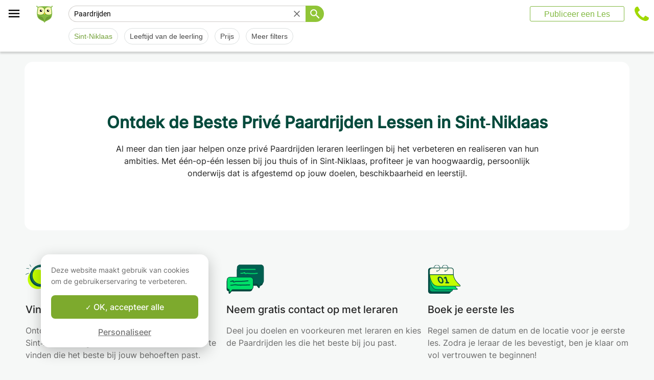

--- FILE ---
content_type: text/html; charset=utf-8
request_url: https://www.apprentus.com/nl-be/paardrijden-lessen/sint-niklaas
body_size: 35470
content:
<!DOCTYPE html>
<html class='' dir='ltr' lang='nl'>
<head><meta charset='utf-8'>
<title>Privélessen voor Paardrijden in Sint‑Niklaas</title>
<meta content='Paardrijden lessen in Sint‑Niklaas. Leer paardrijden met onze leraren, thuis of bij de leraar, welk niveau je ook hebt, beginner gevorderde.
Onze paardrijden leraren helpen je beter te worden.' data-react-helmet name='description' property='og:description'>
<meta content='https://apprentus-staging.twic.pics/logos/1200x630-illustration.png' data-react-helmet name='image' property='og:image'>
<meta content='Privélessen voor Paardrijden in Sint‑Niklaas' data-react-helmet name='twitter:title' property=''>
<meta content='summary_large_image' data-react-helmet name='twitter:card' property=''>
<meta content='@Apprentus' data-react-helmet name='twitter:creator' property=''>
<meta content='Paardrijden lessen in Sint‑Niklaas. Leer paardrijden met onze leraren, thuis of bij de leraar, welk niveau je ook hebt, beginner gevorderde.
Onze paardrijden leraren helpen je beter te worden.' data-react-helmet name='twitter:description' property=''>
<meta content='https://apprentus-staging.twic.pics/logos/1200x630-illustration.png' data-react-helmet name='twitter:image' property=''>
<meta content='https://www.apprentus.com/nl-be/paardrijden-lessen/sint-niklaas' property='og:url'>
<meta content='website' property='og:type'>
<meta content='970583034343436' property='fb:app_id'>

<meta content='Dk-C2tlLfFlFavE-0-6vmrKNk8qJgVd8Z56ypc68Mgo' name='google-site-verification'>

<meta content='width=device-width, initial-scale=1' name='viewport'>
<meta content='A6FEBD94AE1AA05E180A8C2940E311FC' name='msvalidate.01'>
<meta name="csrf-param" content="authenticity_token" />
<meta name="csrf-token" content="OUBCDTdtQxAckrXjFerIZ5Jv-dNkZ3cr43eftaySVmt27itVC1i_SRYBS4dPi9syuplDwdFxeElfRXp1XCv7sQ" />
<meta content='index, follow' name='robots'>
<!-- Safari on iOS specific theme-color -->
<meta content='#FFFFFF' media='(prefers-color-scheme: light)' name='theme-color'>
<meta content='#FFFFFF' media='(prefers-color-scheme: dark)' name='theme-color'>
<link rel="stylesheet" href="/assets/application-a75da893c52075ed322cc78d113ff1939d370a1a2ffa3e2ef2160f75d96a75ff.css" media="all" />
<link href='/assets/bundles/vendor-c9171096c887d1825a48.css' rel='stylesheet' type='text/css' />
<link href='/assets/bundles/header-d16c1e4fd5ac2da994c1.css' rel='stylesheet' type='text/css' />
<link href='/assets/bundles/search-efc43357080dc11f12cf.css' rel='stylesheet' type='text/css' />

<link data-react-helmet href='https://www.apprentus.com/nl-be/paardrijden-lessen/sint-niklaas' rel='canonical'>
<link data-react-helmet href='https://www.apprentus.com/nl-be/paardrijden-lessen/online' rel='next'>
<link data-react-helmet href='https://www.apprentus.com/en-be/horseback-riding-lessons/sint-niklaas' hreflang='en-be' rel='alternate'>
<link data-react-helmet href='https://www.apprentus.be/cours-equitation/saint-nicolas' hreflang='fr-be' rel='alternate'>
<link data-react-helmet href='https://www.apprentus.com/nl-be/paardrijden-lessen/sint-niklaas' hreflang='nl-be' rel='alternate'>
<link href='/assets/favicon.png' rel='shortcut icon'>
<link href='/manifest.json' rel='manifest'>
<link href='/opensearch.xml' rel='search' title='Apprentus' type='application/opensearchdescription+xml'>

<script>
  window.onReady = []
  window.initMap = () => {}
</script>
<script type="application/ld+json">
  {"@context":"https://schema.org","@type":"EducationalOrganization","legalName":"Apprentus Ltd.","name":"Apprentus","id":"https://www.apprentus.com/nl-be/#organization","url":"https://www.apprentus.com/","logo":"https://www.apprentus.com/logos/tutoring-Private-Teachers.png","contactPoint":[{"@type":"ContactPoint","telephone":"+32 2 808 90 30","contactType":"customer service"}],"sameAs":["https://www.facebook.com/ApprentusNL-693415511043433","http://www.twitter.com/apprentus","https://www.linkedin.com/company/apprentus","https://www.youtube.com/user/ApprentusVideos"],"aggregateRating":{"@type":"AggregateRating","ratingValue":"4.9","reviewCount":"42558","bestRating":"5","worstRating":"1"}}
</script>

    <script data-react-helmet="true" type="application/ld+json">{"@context":"http://schema.org","@type":"Product","name":"Paardrijden in Sint‑Niklaas\n","aggregateRating":{"@type":"AggregateRating","ratingValue":4.79,"reviewCount":19},"review":[{"@type":"Review","reviewBody":"Heel fijne en aangename leerkracht! Onze dochters van 4 en 6 jaar hebben een reeks van 10 lessen gevolgd om een kleine basis Engels te krijgen. Ze vonden de les bij juf Gwinny telkens heel leuk, uitgewerkt op hun maat en ze hebben veel geleerd op die 10 lessen. Bedankt!","author":{"@type":"Person","name":"Elien"},"datePublished":"2022-07-09T13:39:16-05:00","reviewRating":{"@type":"Rating","ratingValue":5}}]}</script><script data-react-helmet="true" type="application/ld+json">{"@context":"https://schema.org","@type":"BreadcrumbList","name":"BreadcrumbList","itemListElement":[{"@type":"ListItem","position":1,"name":"Privélessen","item":"https://www.apprentus.com/nl-be/"},{"@type":"ListItem","position":2,"name":"Paardrijden","item":"https://www.apprentus.com/nl-be/paardrijden-lessen/belgie"},{"@type":"ListItem","position":3,"name":"Paardrijden in Sint‑Niklaas\n","item":"https://www.apprentus.com/nl-be/paardrijden-lessen/sint-niklaas"}]}</script>

<!-- Facebook Pixel Code -->
<script>
  setTimeout(function() {
      !function(f,b,e,v,n,t,s)
      {if(f.fbq)return;n=f.fbq=function(){n.callMethod?
          n.callMethod.apply(n,arguments):n.queue.push(arguments)};
          if(!f._fbq)f._fbq=n;n.push=n;n.loaded=!0;n.version='2.0';
          n.queue=[];t=b.createElement(e);t.async=!0;
          t.src=v;s=b.getElementsByTagName(e)[0];
          s.parentNode.insertBefore(t,s)}(window, document,'script',
          'https://connect.facebook.net/en_US/fbevents.js');
      fbq('init', '291716994895840', { em: "", ln: "", fn: "" });
      fbq('track', 'PageView');
  }, 5000)
</script>
<noscript><img height="1" width="1" style="display:none" src="https://www.facebook.com/tr?id=291716994895840&ev=PageView&noscript=1" alt="facebook"/></noscript>
<!-- End Facebook Pixel Code -->

<!-- Begin Inspectlet Embed Code -->
<script id="inspectletjs">
        window.__insp = window.__insp || [];
        __insp.push(['wid', 802722786]);

        window.setTimeout(function() {

        (function() {

                function ldinsp(){if(typeof window.__inspld != "undefined") return; window.__inspld = 1; var insp = document.createElement('script'); insp.async = true; insp.id = "inspsync"; insp.src = ('https:' == document.location.protocol ? 'https' : 'http') + '://cdn.inspectlet.com/inspectlet.js'; var x = document.getElementsByTagName('script')[0]; x.parentNode.insertBefore(insp, x); };
                setTimeout(ldinsp, 500); document.readyState != "complete" ? (window.attachEvent ? window.attachEvent('onload', ldinsp) : window.addEventListener('load', ldinsp, false)) : ldinsp();
        })();

        }, 5000)
</script>
<!-- End Inspectlet Embed Code -->

<script src="/tarteaucitron.js-1.19.0/tarteaucitron.min.js"></script>

<script type="text/javascript">
  tarteaucitron.init ({
    'privacyUrl': '', /* Privacy policy url */
    'bodyPosition': 'bottom', /* or top to bring it as first element for accessibility */

    'hashtag': '#tarteaucitron', /* Open the panel with this hashtag */
    'cookieName': 'tarteaucitron', /* Cookie name */

    'orientation': 'popup', /* Banner position (top - bottom) */

    'groupServices': true, /* Group services by category */
    'showDetailsOnClick': false, /* Click to expand the description */
    'serviceDefaultState': 'wait', /* Default state (true - wait - false) */

    'showAlertSmall': false, /* Show the small banner on bottom right */
    'cookieslist': false, /* Show the cookie list */

    'closePopup': false, /* Show a close X on the banner */

    'showIcon': false, /* Show cookie icon to manage cookies */
    //"iconSrc": "", /* Optionnal: URL or base64 encoded image */
    'iconPosition': 'BottomLeft', /* BottomRight, BottomLeft, TopRight and TopLeft */

    'adblocker': false, /* Show a Warning if an adblocker is detected */

    'DenyAllCta': false, /* Show the deny all button */
    'AcceptAllCta': true, /* Show the accept all button when highPrivacy on */
    'highPrivacy': true, /* HIGHLY RECOMMANDED Disable auto consent */
    'alwaysNeedConsent': false, /* Ask the consent for "Privacy by design" services */

    'handleBrowserDNTRequest': false, /* If Do Not Track == 1, disallow all */

    'removeCredit': true, /* Remove credit link */
    'moreInfoLink': false, /* Show more info link */

    'useExternalCss': false, /* If false, the tarteaucitron.css file will be loaded */
    'useExternalJs': false, /* If false, the tarteaucitron.js file will be loaded */

    //"cookieDomain": ".my-multisite-domaine.fr", /* Shared cookie for multisite */

    'readmoreLink': '', /* Change the default readmore link */

    'mandatory': true, /* Show a message about mandatory cookies */
    'mandatoryCta': true, /* Show the disabled accept button when mandatory on */

    //"customCloserId": "", /* Optional a11y: Custom element ID used to open the panel */

    'googleConsentMode': true, /* Enable Google Consent Mode v2 for Google ads and GA4 */

    'partnersList': false /* Show the number of partners on the popup/middle banner */
  })

  tarteaucitron.user.googleadsId = 'AW-9140613693';
  (tarteaucitron.job = tarteaucitron.job || []).push('googleads');

  tarteaucitron.user.facebookpixelId = '291716994895840'; tarteaucitron.user.facebookpixelMore = function () { /* add here your optionnal facebook pixel function */ };
  (tarteaucitron.job = tarteaucitron.job || []).push('facebookpixel');
</script>

  <script>
    tarteaucitron.user.googletagmanagerId = 'GTM-PNH5F85';
    (tarteaucitron.job = tarteaucitron.job || []).push('googletagmanager');

    // Pushing gcmanalyticsstorage to the tarteaucitron job array to control consent for Google Analytics cookies
    (tarteaucitron.job = tarteaucitron.job || []).push('gcmanalyticsstorage');
  </script>

</head>
<script>
    var Tawk_API=Tawk_API||{}, Tawk_LoadStart=new Date();
    window.setTimeout(function() {
        var s1=document.createElement("script"),s0=document.getElementsByTagName("script")[0];
        s1.async=true;
        s1.src= 'https://embed.tawk.to/61c0997d80b2296cfdd2a081/1fnc5f5dm';
        s1.charset='UTF-8';
        s1.setAttribute('crossorigin','*');
        s0.parentNode.insertBefore(s1,s0);
    }, 30000)
</script>

<body class='responsive layout-application locale-nl' data-action='index' data-beta-mode='false' data-controller='Search' data-currency='EUR' data-default-country='be' data-env='production' data-full-layout='true' data-is-admin='false' data-is-translator='false' data-language-url='nl-be' data-locale='nl' data-root-path='/nl-be/' data-root-url='https://www.apprentus.com/nl-be/' data-user='0' remote-ip='13.58.54.52'>
<noscript>
<iframe height='0' src='https://www.googletagmanager.com/ns.html?id=GTM-PNH5F85' style='display:none;visibility:hidden' width='0'></iframe>
</noscript>
<input id='data-controller' type='hidden' value='Search'>
<input id='data-action' type='hidden' value='index'>
<input id='data-locale' type='hidden' value='nl'>

<div id='wrap'>
<div class='hide-on-booking' style='display: block'>

</div>
<div id='above-header'></div>
  <script type="application/json" id="js-react-on-rails-context">{"railsEnv":"production","inMailer":false,"i18nLocale":"nl","i18nDefaultLocale":"en","rorVersion":"11.3.1","rorPro":false,"href":"https://www.apprentus.com/nl-be/paardrijden-lessen/sint-niklaas","location":"/nl-be/paardrijden-lessen/sint-niklaas","scheme":"https","host":"www.apprentus.com","port":null,"pathname":"/nl-be/paardrijden-lessen/sint-niklaas","search":null,"httpAcceptLanguage":null,"scene":"search","hasAvatar":null,"isTeacher":null,"currentUserId":null,"currentUserName":null,"currentUserEmail":null,"languageUrl":"nl-be","sessionCountry":"be","dpr":null,"loadCounter":1,"featureFlags":{},"eventDialog":{},"headerProps":{"isLoggedIn":false,"categorySuggestions":[{"value":722,"name":"Frans","slug":"frans-lessen-1","is_tag":false},{"value":723,"name":"Engels","slug":"engels-lessen-1","is_tag":false},{"value":713,"name":"Duits","slug":"duits-lessen-1","is_tag":false},{"value":357,"name":"Gitaar","slug":"gitaar-lessen","is_tag":false},{"value":391,"name":"Wiskunde","slug":"wiskunde-lessen","is_tag":false},{"value":436,"name":"Piano","slug":"piano-lessen","is_tag":false},{"value":544,"name":"Viool","slug":"viool-lessen","is_tag":false},{"value":644,"name":"Bijles","slug":"bijles-lessen-1","is_tag":false},{"value":433,"name":"Fysica - Natuurkunde","slug":"fysica-natuurkunde-lessen","is_tag":false}],"showSearchbox":false,"isSearchPage":true,"isInboxThreadPage":false,"favouritesCount":0,"unreadMessageCount":0,"coursesCount":0,"profileMenuItems":null,"avatar":"https://www.apprentus.com/assets/design/default_avatar.png","teachPath":"/nl-be/courses/new","rootPath":"/nl-be","inboxPath":"/nl-be/inbox","favouritesPath":"/nl-be/favourites","loginPath":"/nl-be/login?main_login=true","isHomePage":false,"profilePath":"/nl-be/profile","firstName":null,"signupPath":"/nl-be/signup?main_signup=true","countryMenuInformation":{"country":"BE","countryName":"België","language":42,"currency":"EUR"},"countryMenuOptions":{"countries":[{"value":"BE","label":"België","currency_code":"EUR","order":1}],"languages":[{"value":55,"label":"Deutsch","shortcode":"de"},{"value":44,"label":"English","shortcode":"en"},{"value":152,"label":"Español","shortcode":"es"},{"value":51,"label":"Français","shortcode":"fr"},{"value":42,"label":"Nederlands","shortcode":"nl"},{"value":8,"label":"العربية","shortcode":"ar"}],"currencies":["AED","ARS","AUD","BHD","BRL","CAD","CHF","CNY","COP","CZK","DKK","DZD","EGP","EUR","GBP","HKD","HUF","IDR","ILS","INR","JOD","JPY","KRW","KWD","MAD","MXN","MYR","NOK","NZD","PHP","PLN","QAR","RUB","SAR","SEK","SGD","THB","TND","TRY","TWD","UAH","USD","VND","XOF","XPF","ZAR"],"mapping":{"default":["en","fr","nl","es","ar","de"],"fr":["fr","en"],"be":["fr","nl","en"],"ch":["en","fr","de"],"cn":["en","fr"],"gb":["en","fr"],"ie":["en"],"us":["en"],"nl":["nl","en"],"ee":["en"],"ca":["en","fr"],"lu":["en","fr"],"es":["es","en","fr"],"de":["de","en"],"at":["de","en"],"eg":["ar"],"sa":["ar"],"ae":["ar"],"qa":["ar"],"mx":["es"]}},"mainMenuItems":[{"name":"home","title":"Startpagina","link":"/nl-be"},{"name":"help","title":"Hoe kunnen we je helpen?","link":"/nl-be/hulp/prive-les-nemen"},{"name":"become_tutor","title":"Publiceer een Les","link":"/nl-be/courses/new"}],"isRecruitmentPage":false},"footerProps":{"showPress":false,"pages":[[{"link":"https://www.apprentus.com/nl-be/t/prive-lessen-in-belgie/hoe-vind-je-een-prive-leraar","title":"Hoe Apprentus werkt"},{"link":"https://www.apprentus.com/nl-be/zoek-je-een-prive-leraar-bijles-docent","title":"Verzoek om een les of cursus"},{"link":"https://www.apprentus.com/nl-be/hulp/prive-les-nemen","title":"Help"},{"link":"https://www.apprentus.com/nl-be/press","title":"Press"}],[{"link":"https://www.apprentus.com/nl-be/blog","title":"Blog"},{"link":"https://www.apprentus.com/nl-be/about","title":"Over ons"},{"link":"https://www.apprentus.com/nl-be/hoe-word-ik-leraar-bijles-docent","title":"Word leraar bij Apprentus"},{"link":"https://www.apprentus.com/nl-be/terms","title":"Voorwaarden en privacy"},{"link":"https://www.apprentus.com/nl-be/cadeaukaart-prive-lessen-muziek-taal","title":"Cadeaukaarten"}]],"aboutApprentus":"Apprentus is dé beste manier om \u003cstrong\u003eleraren van hoog niveau\u003c/strong\u003e te vinden voor honderden onderwerpen. Van bijles wiskunde tot yoga, bij Apprentus is het makkelijk de juiste les te vinden en te boeken. ","socialMediaIcons":[[{"name":"Facebook","icon":"facebook","link":"https://www.facebook.com/ApprentusNL-693415511043433","icon_url":"/assets/design/facebook-squared.png"},{"name":"Instagram","icon":"instagram","link":"https://www.instagram.com/apprentus.nl","icon_url":"/assets/design/flatten-instagram.png"}],[{"name":"X","icon":"twitterX","link":"https://twitter.com/apprentus","icon_url":"/assets/design/flatten-twitter-squared.png"},{"name":"YouTube","icon":"youtube","link":"https://www.youtube.com/user/apprentusvideos","icon_url":"/assets/design/flatten-youtube.png"}]],"reviews":{"domain":"www.apprentus.com","totalReviews":"42558","stars":"4.9","reviewsPageUrl":"/nl-be/apprentus-beoordelingen"},"inviteFriends":{"invite_path":"/nl-be/invite","img_url":"/assets/owl/happy.png","img_url_retina":"/assets/owl/happy@2x.png","invite_bonus_sum":"50€"},"subscribeUrl":"/nl-be/mails/subscribe","allCountries":[{"url":"https://www.apprentus.fr/","title":"Cours particuliers et professeurs à domicile en France","country":"fr","text":"Cours particuliers en France"},{"url":"https://www.apprentus.com/en-fr/","title":"Private teacher to learn language, music or school tutoring at home in France","country":"fr","text":"Private lessons in France"},{"url":"https://www.apprentus.be/","title":"Cours particuliers et professeurs à domicile en Belgique","country":"be","text":"Cours particuliers en Belgique"},{"url":"https://www.apprentus.com/en-be/","title":"Private teacher to learn language, music or school tutoring at home in Belgium","country":"be","text":"Private lessons in Belgium"},{"url":"https://www.apprentus.com/en-ch/","title":"Private teacher to learn language, music or school tutoring at home in Switzerland","country":"ch","text":"Private lessons in Switzerland"},{"url":"https://www.apprentus.ch/","title":"Cours particuliers et professeurs à domicile en Suisse","country":"ch","text":"Cours particuliers en Suisse"},{"url":"https://www.apprentus.com/de-ch/","title":"Nachhilfe und Nachhilfelehrer zu Hause in der Schweiz","country":"ch","text":"Nachhilfe in der Schweiz"},{"url":"https://www.apprentus.com/en-cn/","title":"Private teacher to learn language, music or school tutoring at home in China","country":"cn","text":"Private lessons in China"},{"url":"https://www.apprentus.com/fr-cn/","title":"Cours particuliers et professeurs à domicile en Chine","country":"cn","text":"Cours particuliers en Chine"},{"url":"https://www.apprentus.co.uk/","title":"Private teacher to learn language, music or school tutoring at home in The United Kingdom","country":"gb","text":"Private lessons in The United Kingdom"},{"url":"https://www.apprentus.co.uk/fr/","title":"Cours particuliers et professeurs à domicile ","country":"gb","text":"Cours particuliers "},{"url":"https://www.apprentus.com/en-ie/","title":"Private teacher to learn language, music or school tutoring at home in Ireland","country":"ie","text":"Private lessons in Ireland"},{"url":"https://www.apprentus.com/en-us/","title":"Private teacher to learn language, music or school tutoring at home in The USA","country":"us","text":"Private lessons in The USA"},{"url":"https://www.apprentus.nl/","title":"Privé leraar om talen te leren, muziek of bijles aan huis in Nederland","country":"nl","text":"Privélessen in Nederland"},{"url":"https://www.apprentus.com/en-nl/","title":"Private teacher to learn language, music or school tutoring at home in The Netherlands","country":"nl","text":"Private lessons in The Netherlands"},{"url":"https://www.apprentus.com/en-ee/","title":"Private teacher to learn language, music or school tutoring at home in Estonia","country":"ee","text":"Private lessons in Estonia"},{"url":"https://www.apprentus.ca/","title":"Private teacher to learn language, music or school tutoring at home in Canada","country":"ca","text":"Private lessons in Canada"},{"url":"https://www.apprentus.com/fr-ca/","title":"Cours particuliers et professeurs à domicile au Canada","country":"ca","text":"Cours particuliers au Canada"},{"url":"https://www.apprentus.com/en-lu/","title":"Private teacher to learn language, music or school tutoring at home in Luxembourg","country":"lu","text":"Private lessons in Luxembourg"},{"url":"https://www.apprentus.lu/","title":"Cours particuliers et professeurs à domicile au Luxembourg","country":"lu","text":"Cours particuliers au Luxembourg"},{"url":"https://www.apprentus.es/","title":"Clases particulares y profesores a domicilio en España","country":"es","text":"Clases particulares en España"},{"url":"https://www.apprentus.com/en-es/","title":"Private teacher to learn language, music or school tutoring at home in Spain","country":"es","text":"Private lessons in Spain"},{"url":"https://www.apprentus.com/fr-es/","title":"Cours particuliers et professeurs à domicile ","country":"es","text":"Cours particuliers "},{"url":"https://www.apprentus.com/de-de/","title":"Nachhilfe und Nachhilfelehrer zu Hause in Deutschland","country":"de","text":"Nachhilfe in Deutschland"},{"url":"https://www.apprentus.com/en-de/","title":"Private teacher to learn language, music or school tutoring at home in Germany","country":"de","text":"Private lessons in Germany"},{"url":"https://www.apprentus.at/","title":"Nachhilfe und Nachhilfelehrer zu Hause in Österreich","country":"at","text":"Nachhilfe in Österreich"},{"url":"https://www.apprentus.com/en-at/","title":"Private teacher to learn language, music or school tutoring at home in Austria","country":"at","text":"Private lessons in Austria"},{"url":"https://www.apprentus.com/ar-eg/","title":"مدرس خاص لتعلم اللغة أو الموسيقى أو المساعدة على الواجبات المدرسية في المنزل في في مصر","country":"eg","text":"دروس خصوصية في مصر"},{"url":"https://www.apprentus.com/ar-sa/","title":"مدرس خاص لتعلم اللغة أو الموسيقى أو المساعدة على الواجبات المدرسية في المنزل في في السعودية","country":"sa","text":"دروس خصوصية في السعودية"},{"url":"https://www.apprentus.com/ar-ae/","title":"مدرس خاص لتعلم اللغة أو الموسيقى أو المساعدة على الواجبات المدرسية في المنزل في في الإمارات","country":"ae","text":"دروس خصوصية في الإمارات"},{"url":"https://www.apprentus.com/ar-qa/","title":"مدرس خاص لتعلم اللغة أو الموسيقى أو المساعدة على الواجبات المدرسية في المنزل في في قطر","country":"qa","text":"دروس خصوصية في قطر"},{"url":"https://www.apprentus.mx/","title":"Clases particulares y profesores a domicilio en Mexico","country":"mx","text":"Clases particulares en Mexico"}],"onlineCategories":[],"allCities":[{"title":"A","url":"/nl-be/cities/a"},{"title":"B","url":"/nl-be/cities/b"},{"title":"C","url":"/nl-be/cities/c"},{"title":"D","url":"/nl-be/cities/d"},{"title":"E","url":"/nl-be/cities/e"},{"title":"F","url":"/nl-be/cities/f"},{"title":"G","url":"/nl-be/cities/g"},{"title":"H","url":"/nl-be/cities/h"},{"title":"I","url":"/nl-be/cities/i"},{"title":"J","url":"/nl-be/cities/j"},{"title":"K","url":"/nl-be/cities/k"},{"title":"L","url":"/nl-be/cities/l"},{"title":"M","url":"/nl-be/cities/m"},{"title":"N","url":"/nl-be/cities/n"},{"title":"O","url":"/nl-be/cities/o"},{"title":"P","url":"/nl-be/cities/p"},{"title":"Q","url":"/nl-be/cities/q"},{"title":"R","url":"/nl-be/cities/r"},{"title":"S","url":"/nl-be/cities/s"},{"title":"T","url":"/nl-be/cities/t"},{"title":"U","url":"/nl-be/cities/u"},{"title":"V","url":"/nl-be/cities/v"},{"title":"W","url":"/nl-be/cities/w"},{"title":"X","url":"/nl-be/cities/x"},{"title":"Y","url":"/nl-be/cities/y"},{"title":"Z","url":"/nl-be/cities/z"}],"isLoggedIn":false},"startFullscreen":false,"plainLayout":false,"contentClassName":"body container clearfix nopadding","hootPhoneNumber":null,"timezoneNames":[{"value":"Etc/GMT+12","utc_offset":-43200,"label":"(GMT -12:00) GMT+12","country":"GMT+12"},{"value":"Pacific/Niue","utc_offset":-39600,"label":"(GMT -11:00) Niue","country":"Niue"},{"value":"Pacific/Pago_Pago","utc_offset":-39600,"label":"(GMT -11:00) Pago Pago","country":"Pago Pago"},{"value":"Pacific/Samoa","utc_offset":-39600,"label":"(GMT -11:00) Samoa","country":"Samoa"},{"value":"Etc/GMT+11","utc_offset":-39600,"label":"(GMT -11:00) GMT+11","country":"GMT+11"},{"value":"Pacific/Midway","utc_offset":-39600,"label":"(GMT -11:00) Halverwege","country":"Halverwege"},{"value":"Pacific/Niue","utc_offset":-39600,"label":"(GMT -11:00) Niue","country":"Niue"},{"value":"Pacific/Pago_Pago","utc_offset":-39600,"label":"(GMT -11:00) Pago Pago","country":"Pago Pago"},{"value":"Pacific/Samoa","utc_offset":-39600,"label":"(GMT -11:00) Samoa","country":"Samoa"},{"value":"US/Samoa","utc_offset":-39600,"label":"(GMT -11:00) Samoa","country":"Samoa"},{"value":"America/Adak","utc_offset":-36000,"label":"(GMT -10:00) Adak","country":"Adak"},{"value":"America/Atka","utc_offset":-36000,"label":"(GMT -10:00) Atka","country":"Atka"},{"value":"Pacific/Honolulu","utc_offset":-36000,"label":"(GMT -10:00) Honolulu","country":"Honolulu"},{"value":"Pacific/Tahiti","utc_offset":-36000,"label":"(GMT -10:00) Tahiti","country":"Tahiti"},{"value":"US/Aleutian","utc_offset":-36000,"label":"(GMT -10:00) Aleoeten","country":"Aleoeten"},{"value":"America/Adak","utc_offset":-36000,"label":"(GMT -10:00) Adak","country":"Adak"},{"value":"America/Atka","utc_offset":-36000,"label":"(GMT -10:00) Atka","country":"Atka"},{"value":"Etc/GMT+10","utc_offset":-36000,"label":"(GMT -10:00) GMT+10","country":"GMT+10"},{"value":"HST","utc_offset":-36000,"label":"(GMT -10:00) HST","country":"HST"},{"value":"Pacific/Honolulu","utc_offset":-36000,"label":"(GMT -10:00) Honolulu","country":"Honolulu"},{"value":"Pacific/Johnston","utc_offset":-36000,"label":"(GMT -10:00) Johnston","country":"Johnston"},{"value":"Pacific/Rarotonga","utc_offset":-36000,"label":"(GMT -10:00) Rarotonga","country":"Rarotonga"},{"value":"Pacific/Tahiti","utc_offset":-36000,"label":"(GMT -10:00) Tahiti","country":"Tahiti"},{"value":"US/Aleutian","utc_offset":-36000,"label":"(GMT -10:00) Aleoeten","country":"Aleoeten"},{"value":"US/Hawaii","utc_offset":-36000,"label":"(GMT -10:00) Hawaii","country":"Hawaii"},{"value":"Pacific/Marquesas","utc_offset":-34200,"label":"(GMT -09:30) Markiezen","country":"Markiezen"},{"value":"America/Anchorage","utc_offset":-32400,"label":"(GMT -09:00) Ankerplaats","country":"Ankerplaats"},{"value":"America/Juneau","utc_offset":-32400,"label":"(GMT -09:00) Juneau","country":"Juneau"},{"value":"America/Metlakatla","utc_offset":-32400,"label":"(GMT -09:00) Metlakatla","country":"Metlakatla"},{"value":"America/Nome","utc_offset":-32400,"label":"(GMT -09:00) naam","country":"naam"},{"value":"America/Sitka","utc_offset":-32400,"label":"(GMT -09:00) Sitka","country":"Sitka"},{"value":"America/Yakutat","utc_offset":-32400,"label":"(GMT -09:00) Yakutat","country":"Yakutat"},{"value":"US/Alaska","utc_offset":-32400,"label":"(GMT -09:00) Alaska","country":"Alaska"},{"value":"America/Anchorage","utc_offset":-32400,"label":"(GMT -09:00) Ankerplaats","country":"Ankerplaats"},{"value":"America/Juneau","utc_offset":-32400,"label":"(GMT -09:00) Juneau","country":"Juneau"},{"value":"America/Metlakatla","utc_offset":-32400,"label":"(GMT -09:00) Metlakatla","country":"Metlakatla"},{"value":"America/Nome","utc_offset":-32400,"label":"(GMT -09:00) naam","country":"naam"},{"value":"America/Sitka","utc_offset":-32400,"label":"(GMT -09:00) Sitka","country":"Sitka"},{"value":"America/Yakutat","utc_offset":-32400,"label":"(GMT -09:00) Yakutat","country":"Yakutat"},{"value":"Etc/GMT+9","utc_offset":-32400,"label":"(GMT -09:00) GMT+9","country":"GMT+9"},{"value":"Pacific/Gambier","utc_offset":-32400,"label":"(GMT -09:00) Gambier","country":"Gambier"},{"value":"US/Alaska","utc_offset":-32400,"label":"(GMT -09:00) Alaska","country":"Alaska"},{"value":"America/Ensenada","utc_offset":-28800,"label":"(GMT -08:00) Ensenada","country":"Ensenada"},{"value":"America/Los_Angeles","utc_offset":-28800,"label":"(GMT -08:00) Los Angeles","country":"Los Angeles"},{"value":"America/Santa_Isabel","utc_offset":-28800,"label":"(GMT -08:00) Santa Isabel","country":"Santa Isabel"},{"value":"America/Tijuana","utc_offset":-28800,"label":"(GMT -08:00) Tijuana","country":"Tijuana"},{"value":"America/Vancouver","utc_offset":-28800,"label":"(GMT -08:00) Vancouver","country":"Vancouver"},{"value":"Canada/Pacific","utc_offset":-28800,"label":"(GMT -08:00) grote Oceaan","country":"grote Oceaan"},{"value":"Pacific/Pitcairn","utc_offset":-28800,"label":"(GMT -08:00) Pitcairn","country":"Pitcairn"},{"value":"America/Ensenada","utc_offset":-28800,"label":"(GMT -08:00) Ensenada","country":"Ensenada"},{"value":"America/Los_Angeles","utc_offset":-28800,"label":"(GMT -08:00) Los Angeles","country":"Los Angeles"},{"value":"America/Santa_Isabel","utc_offset":-28800,"label":"(GMT -08:00) Santa Isabel","country":"Santa Isabel"},{"value":"America/Tijuana","utc_offset":-28800,"label":"(GMT -08:00) Tijuana","country":"Tijuana"},{"value":"America/Vancouver","utc_offset":-28800,"label":"(GMT -08:00) Vancouver","country":"Vancouver"},{"value":"Canada/Pacific","utc_offset":-28800,"label":"(GMT -08:00) grote Oceaan","country":"grote Oceaan"},{"value":"Etc/GMT+8","utc_offset":-28800,"label":"(GMT -08:00) GMT+8","country":"GMT+8"},{"value":"Mexico/BajaNorte","utc_offset":-28800,"label":"(GMT -08:00) BajaNorte","country":"BajaNorte"},{"value":"PST8PDT","utc_offset":-28800,"label":"(GMT -08:00) PST8PDT","country":"PST8PDT"},{"value":"Pacific/Pitcairn","utc_offset":-28800,"label":"(GMT -08:00) Pitcairn","country":"Pitcairn"},{"value":"US/Pacific","utc_offset":-28800,"label":"(GMT -08:00) grote Oceaan","country":"grote Oceaan"},{"value":"America/Boise","utc_offset":-25200,"label":"(GMT -07:00) Boise","country":"Boise"},{"value":"America/Cambridge_Bay","utc_offset":-25200,"label":"(GMT -07:00) Cambridge Bay","country":"Cambridge Bay"},{"value":"America/Creston","utc_offset":-25200,"label":"(GMT -07:00) Creston","country":"Creston"},{"value":"America/Dawson","utc_offset":-25200,"label":"(GMT -07:00) Dawson","country":"Dawson"},{"value":"America/Inuvik","utc_offset":-25200,"label":"(GMT -07:00) Inuvik","country":"Inuvik"},{"value":"America/Dawson_Creek","utc_offset":-25200,"label":"(GMT -07:00) Dawson Creek","country":"Dawson Creek"},{"value":"America/Denver","utc_offset":-25200,"label":"(GMT -07:00) Denver","country":"Denver"},{"value":"America/Edmonton","utc_offset":-25200,"label":"(GMT -07:00) Edmonton","country":"Edmonton"},{"value":"America/Fort_Nelson","utc_offset":-25200,"label":"(GMT -07:00) Fort Nelson","country":"Fort Nelson"},{"value":"America/Hermosillo","utc_offset":-25200,"label":"(GMT -07:00) Hermosillo","country":"Hermosillo"},{"value":"America/Mazatlan","utc_offset":-25200,"label":"(GMT -07:00) Mazatlan","country":"Mazatlan"},{"value":"America/Phoenix","utc_offset":-25200,"label":"(GMT -07:00) Feniks","country":"Feniks"},{"value":"America/Shiprock","utc_offset":-25200,"label":"(GMT -07:00) Scheepsrots","country":"Scheepsrots"},{"value":"America/Whitehorse","utc_offset":-25200,"label":"(GMT -07:00) Wit paard","country":"Wit paard"},{"value":"America/Yellowknife","utc_offset":-25200,"label":"(GMT -07:00) Geel mes","country":"Geel mes"},{"value":"Canada/Mountain","utc_offset":-25200,"label":"(GMT -07:00) Berg","country":"Berg"},{"value":"Canada/Yukon","utc_offset":-25200,"label":"(GMT -07:00) Yukon","country":"Yukon"},{"value":"MST","utc_offset":-25200,"label":"(GMT -07:00) MST","country":"MST"},{"value":"US/Arizona","utc_offset":-25200,"label":"(GMT -07:00) Arizona","country":"Arizona"},{"value":"America/Boise","utc_offset":-25200,"label":"(GMT -07:00) Boise","country":"Boise"},{"value":"America/Cambridge_Bay","utc_offset":-25200,"label":"(GMT -07:00) Cambridge Bay","country":"Cambridge Bay"},{"value":"America/Creston","utc_offset":-25200,"label":"(GMT -07:00) Creston","country":"Creston"},{"value":"America/Dawson","utc_offset":-25200,"label":"(GMT -07:00) Dawson","country":"Dawson"},{"value":"America/Dawson_Creek","utc_offset":-25200,"label":"(GMT -07:00) Dawson Creek","country":"Dawson Creek"},{"value":"America/Denver","utc_offset":-25200,"label":"(GMT -07:00) Denver","country":"Denver"},{"value":"America/Edmonton","utc_offset":-25200,"label":"(GMT -07:00) Edmonton","country":"Edmonton"},{"value":"America/Fort_Nelson","utc_offset":-25200,"label":"(GMT -07:00) Fort Nelson","country":"Fort Nelson"},{"value":"America/Hermosillo","utc_offset":-25200,"label":"(GMT -07:00) Hermosillo","country":"Hermosillo"},{"value":"America/Inuvik","utc_offset":-25200,"label":"(GMT -07:00) Inuvik","country":"Inuvik"},{"value":"America/Mazatlan","utc_offset":-25200,"label":"(GMT -07:00) Mazatlan","country":"Mazatlan"},{"value":"America/Phoenix","utc_offset":-25200,"label":"(GMT -07:00) Feniks","country":"Feniks"},{"value":"America/Shiprock","utc_offset":-25200,"label":"(GMT -07:00) Scheepsrots","country":"Scheepsrots"},{"value":"America/Whitehorse","utc_offset":-25200,"label":"(GMT -07:00) Wit paard","country":"Wit paard"},{"value":"America/Yellowknife","utc_offset":-25200,"label":"(GMT -07:00) Geel mes","country":"Geel mes"},{"value":"Canada/Mountain","utc_offset":-25200,"label":"(GMT -07:00) Berg","country":"Berg"},{"value":"Canada/Yukon","utc_offset":-25200,"label":"(GMT -07:00) Yukon","country":"Yukon"},{"value":"Etc/GMT+7","utc_offset":-25200,"label":"(GMT -07:00) GMT+7","country":"GMT+7"},{"value":"MST","utc_offset":-25200,"label":"(GMT -07:00) MST","country":"MST"},{"value":"MST7MDT","utc_offset":-25200,"label":"(GMT -07:00) MST7MDT","country":"MST7MDT"},{"value":"Mexico/BajaSur","utc_offset":-25200,"label":"(GMT -07:00) BajaSur","country":"BajaSur"},{"value":"Navajo","utc_offset":-25200,"label":"(GMT -07:00) Navajo","country":"Navajo"},{"value":"US/Arizona","utc_offset":-25200,"label":"(GMT -07:00) Arizona","country":"Arizona"},{"value":"US/Mountain","utc_offset":-25200,"label":"(GMT -07:00) Berg","country":"Berg"},{"value":"America/Belize","utc_offset":-21600,"label":"(GMT -06:00) Belize","country":"Belize"},{"value":"America/Chicago","utc_offset":-21600,"label":"(GMT -06:00) Chicago","country":"Chicago"},{"value":"America/Chihuahua","utc_offset":-21600,"label":"(GMT -06:00) Chihuahua","country":"Chihuahua"},{"value":"America/Costa_Rica","utc_offset":-21600,"label":"(GMT -06:00) Costa Rica","country":"Costa Rica"},{"value":"America/Bahia_Banderas","utc_offset":-21600,"label":"(GMT -06:00) Bahia Banderas","country":"Bahia Banderas"},{"value":"America/El_Salvador","utc_offset":-21600,"label":"(GMT -06:00) El Salvador","country":"El Salvador"},{"value":"America/Guatemala","utc_offset":-21600,"label":"(GMT -06:00) Guatemala","country":"Guatemala"},{"value":"America/Indiana/Tell_City","utc_offset":-21600,"label":"(GMT -06:00) Indiana Tell City","country":"Indiana Tell City"},{"value":"America/Knox_IN","utc_offset":-21600,"label":"(GMT -06:00) Knox IN","country":"Knox IN"},{"value":"America/Managua","utc_offset":-21600,"label":"(GMT -06:00) Managua","country":"Managua"},{"value":"America/Matamoros","utc_offset":-21600,"label":"(GMT -06:00) Matamoros","country":"Matamoros"},{"value":"America/Menominee","utc_offset":-21600,"label":"(GMT -06:00) Menominee","country":"Menominee"},{"value":"America/Merida","utc_offset":-21600,"label":"(GMT -06:00) Merida","country":"Merida"},{"value":"America/Mexico_City","utc_offset":-21600,"label":"(GMT -06:00) Mexico Stad","country":"Mexico Stad"},{"value":"America/Monterrey","utc_offset":-21600,"label":"(GMT -06:00) Monterrey","country":"Monterrey"},{"value":"America/Ojinaga","utc_offset":-21600,"label":"(GMT -06:00) Ojinaga","country":"Ojinaga"},{"value":"America/Rainy_River","utc_offset":-21600,"label":"(GMT -06:00) Regenachtige rivier","country":"Regenachtige rivier"},{"value":"America/Rankin_Inlet","utc_offset":-21600,"label":"(GMT -06:00) Rankin-inlaat","country":"Rankin-inlaat"},{"value":"America/Regina","utc_offset":-21600,"label":"(GMT -06:00) Regina","country":"Regina"},{"value":"America/Resolute","utc_offset":-21600,"label":"(GMT -06:00) Vastberaden","country":"Vastberaden"},{"value":"America/Swift_Current","utc_offset":-21600,"label":"(GMT -06:00) Snelle stroom","country":"Snelle stroom"},{"value":"America/Tegucigalpa","utc_offset":-21600,"label":"(GMT -06:00) Tegucigalpa","country":"Tegucigalpa"},{"value":"America/Winnipeg","utc_offset":-21600,"label":"(GMT -06:00) Winnipeg","country":"Winnipeg"},{"value":"Canada/Central","utc_offset":-21600,"label":"(GMT -06:00) Centraal","country":"Centraal"},{"value":"Canada/Saskatchewan","utc_offset":-21600,"label":"(GMT -06:00) Saskatchewan","country":"Saskatchewan"},{"value":"America/North_Dakota/New_Salem","utc_offset":-21600,"label":"(GMT -06:00) North Dakota Nieuw Salem","country":"North Dakota Nieuw Salem"},{"value":"America/Bahia_Banderas","utc_offset":-21600,"label":"(GMT -06:00) Bahia Banderas","country":"Bahia Banderas"},{"value":"America/Belize","utc_offset":-21600,"label":"(GMT -06:00) Belize","country":"Belize"},{"value":"America/Chicago","utc_offset":-21600,"label":"(GMT -06:00) Chicago","country":"Chicago"},{"value":"America/Chihuahua","utc_offset":-21600,"label":"(GMT -06:00) Chihuahua","country":"Chihuahua"},{"value":"America/Costa_Rica","utc_offset":-21600,"label":"(GMT -06:00) Costa Rica","country":"Costa Rica"},{"value":"America/El_Salvador","utc_offset":-21600,"label":"(GMT -06:00) El Salvador","country":"El Salvador"},{"value":"America/Guatemala","utc_offset":-21600,"label":"(GMT -06:00) Guatemala","country":"Guatemala"},{"value":"America/Indiana/Knox","utc_offset":-21600,"label":"(GMT -06:00) Indiana Knox","country":"Indiana Knox"},{"value":"America/Indiana/Tell_City","utc_offset":-21600,"label":"(GMT -06:00) Indiana Tell City","country":"Indiana Tell City"},{"value":"America/Knox_IN","utc_offset":-21600,"label":"(GMT -06:00) Knox IN","country":"Knox IN"},{"value":"America/Managua","utc_offset":-21600,"label":"(GMT -06:00) Managua","country":"Managua"},{"value":"America/Matamoros","utc_offset":-21600,"label":"(GMT -06:00) Matamoros","country":"Matamoros"},{"value":"America/Menominee","utc_offset":-21600,"label":"(GMT -06:00) Menominee","country":"Menominee"},{"value":"America/Merida","utc_offset":-21600,"label":"(GMT -06:00) Merida","country":"Merida"},{"value":"America/Mexico_City","utc_offset":-21600,"label":"(GMT -06:00) Mexico Stad","country":"Mexico Stad"},{"value":"America/Monterrey","utc_offset":-21600,"label":"(GMT -06:00) Monterrey","country":"Monterrey"},{"value":"America/North_Dakota/Beulah","utc_offset":-21600,"label":"(GMT -06:00) North Dakota Beulah","country":"North Dakota Beulah"},{"value":"America/North_Dakota/Center","utc_offset":-21600,"label":"(GMT -06:00) North Dakota Centrum","country":"North Dakota Centrum"},{"value":"America/North_Dakota/New_Salem","utc_offset":-21600,"label":"(GMT -06:00) North Dakota Nieuw Salem","country":"North Dakota Nieuw Salem"},{"value":"America/Ojinaga","utc_offset":-21600,"label":"(GMT -06:00) Ojinaga","country":"Ojinaga"},{"value":"America/Rainy_River","utc_offset":-21600,"label":"(GMT -06:00) Regenachtige rivier","country":"Regenachtige rivier"},{"value":"America/Rankin_Inlet","utc_offset":-21600,"label":"(GMT -06:00) Rankin Inlet","country":"Rankin Inlet"},{"value":"America/Regina","utc_offset":-21600,"label":"(GMT -06:00) Regina","country":"Regina"},{"value":"America/Resolute","utc_offset":-21600,"label":"(GMT -06:00) Vastberaden","country":"Vastberaden"},{"value":"America/Swift_Current","utc_offset":-21600,"label":"(GMT -06:00) Snelle stroom","country":"Snelle stroom"},{"value":"America/Tegucigalpa","utc_offset":-21600,"label":"(GMT -06:00) Tegucigalpa","country":"Tegucigalpa"},{"value":"America/Winnipeg","utc_offset":-21600,"label":"(GMT -06:00) Winnipeg","country":"Winnipeg"},{"value":"CST6CDT","utc_offset":-21600,"label":"(GMT -06:00) CST6CDT","country":"CST6CDT"},{"value":"Canada/Central","utc_offset":-21600,"label":"(GMT -06:00) Centraal","country":"Centraal"},{"value":"Canada/Saskatchewan","utc_offset":-21600,"label":"(GMT -06:00) Saskatchewan","country":"Saskatchewan"},{"value":"Etc/GMT+6","utc_offset":-21600,"label":"(GMT -06:00) GMT+6","country":"GMT+6"},{"value":"Mexico/General","utc_offset":-21600,"label":"(GMT -06:00) Algemeen","country":"Algemeen"},{"value":"Pacific/Galapagos","utc_offset":-21600,"label":"(GMT -06:00) Galapagos","country":"Galapagos"},{"value":"US/Central","utc_offset":-21600,"label":"(GMT -06:00) Centraal","country":"Centraal"},{"value":"US/Indiana-Starke","utc_offset":-21600,"label":"(GMT -06:00) Indiana Starke","country":"Indiana Starke"},{"value":"America/Atikokan","utc_offset":-18000,"label":"(GMT -05:00) Atikokan","country":"Atikokan"},{"value":"America/Bogota","utc_offset":-18000,"label":"(GMT -05:00) Bogota","country":"Bogota"},{"value":"America/Cancun","utc_offset":-18000,"label":"(GMT -05:00) Cancún","country":"Cancún"},{"value":"America/Cayman","utc_offset":-18000,"label":"(GMT -05:00) Kaaiman","country":"Kaaiman"},{"value":"America/Coral_Harbour","utc_offset":-18000,"label":"(GMT -05:00) Coral Harbor","country":"Coral Harbor"},{"value":"America/Detroit","utc_offset":-18000,"label":"(GMT -05:00) Detroit","country":"Detroit"},{"value":"America/Eirunepe","utc_offset":-18000,"label":"(GMT -05:00) Eirunepe","country":"Eirunepe"},{"value":"America/Fort_Wayne","utc_offset":-18000,"label":"(GMT -05:00) Fort Wayne","country":"Fort Wayne"},{"value":"America/Grand_Turk","utc_offset":-18000,"label":"(GMT -05:00) Grand Turk","country":"Grand Turk"},{"value":"America/Guayaquil","utc_offset":-18000,"label":"(GMT -05:00) Guayaquil","country":"Guayaquil"},{"value":"America/Havana","utc_offset":-18000,"label":"(GMT -05:00) Havana","country":"Havana"},{"value":"America/Indianapolis","utc_offset":-18000,"label":"(GMT -05:00) Indianapolis","country":"Indianapolis"},{"value":"America/Indiana/Petersburg","utc_offset":-18000,"label":"(GMT -05:00) Indiana Petersburg","country":"Indiana Petersburg"},{"value":"America/Indiana/Vevay","utc_offset":-18000,"label":"(GMT -05:00) Indiana Vevay","country":"Indiana Vevay"},{"value":"America/Indiana/Vincennes","utc_offset":-18000,"label":"(GMT -05:00) Indiana Vincennes","country":"Indiana Vincennes"},{"value":"America/Indiana/Winamac","utc_offset":-18000,"label":"(GMT -05:00) Indiana Winamac","country":"Indiana Winamac"},{"value":"America/Iqaluit","utc_offset":-18000,"label":"(GMT -05:00) Iqaluit","country":"Iqaluit"},{"value":"America/Jamaica","utc_offset":-18000,"label":"(GMT -05:00) Jamaica","country":"Jamaica"},{"value":"America/Lima","utc_offset":-18000,"label":"(GMT -05:00) Lima","country":"Lima"},{"value":"America/Louisville","utc_offset":-18000,"label":"(GMT -05:00) Louisville","country":"Louisville"},{"value":"America/Montreal","utc_offset":-18000,"label":"(GMT -05:00) Montréal","country":"Montréal"},{"value":"America/Nassau","utc_offset":-18000,"label":"(GMT -05:00) Nassau","country":"Nassau"},{"value":"America/New_York","utc_offset":-18000,"label":"(GMT -05:00) New York","country":"New York"},{"value":"America/Nipigon","utc_offset":-18000,"label":"(GMT -05:00) Nipigon","country":"Nipigon"},{"value":"America/Panama","utc_offset":-18000,"label":"(GMT -05:00) Panama","country":"Panama"},{"value":"America/Pangnirtung","utc_offset":-18000,"label":"(GMT -05:00) Pangnirtung","country":"Pangnirtung"},{"value":"America/Port-au-Prince","utc_offset":-18000,"label":"(GMT -05:00) Port au Prince","country":"Port au Prince"},{"value":"America/Porto_Acre","utc_offset":-18000,"label":"(GMT -05:00) Porto Akko","country":"Porto Akko"},{"value":"America/Rio_Branco","utc_offset":-18000,"label":"(GMT -05:00) Rio Branco","country":"Rio Branco"},{"value":"America/Thunder_Bay","utc_offset":-18000,"label":"(GMT -05:00) donderbaai","country":"donderbaai"},{"value":"America/Toronto","utc_offset":-18000,"label":"(GMT -05:00) Toronto","country":"Toronto"},{"value":"Cuba","utc_offset":-18000,"label":"(GMT -05:00) Cuba","country":"Cuba"},{"value":"Brazil/Acre","utc_offset":-18000,"label":"(GMT -05:00) Acre","country":"Acre"},{"value":"Chile/EasterIsland","utc_offset":-18000,"label":"(GMT -05:00) Paaseiland","country":"Paaseiland"},{"value":"Canada/Eastern","utc_offset":-18000,"label":"(GMT -05:00) Oosters","country":"Oosters"},{"value":"EST","utc_offset":-18000,"label":"(GMT -05:00) Est","country":"Est"},{"value":"America/Indiana/Marengo","utc_offset":-18000,"label":"(GMT -05:00) Indiana Marengo","country":"Indiana Marengo"},{"value":"America/Atikokan","utc_offset":-18000,"label":"(GMT -05:00) Atikokan","country":"Atikokan"},{"value":"America/Bogota","utc_offset":-18000,"label":"(GMT -05:00) Bogota","country":"Bogota"},{"value":"America/Cancun","utc_offset":-18000,"label":"(GMT -05:00) Cancún","country":"Cancún"},{"value":"America/Cayman","utc_offset":-18000,"label":"(GMT -05:00) Kaaiman","country":"Kaaiman"},{"value":"America/Coral_Harbour","utc_offset":-18000,"label":"(GMT -05:00) Coral Harbor","country":"Coral Harbor"},{"value":"America/Detroit","utc_offset":-18000,"label":"(GMT -05:00) Detroit","country":"Detroit"},{"value":"America/Eirunepe","utc_offset":-18000,"label":"(GMT -05:00) Eirunepe","country":"Eirunepe"},{"value":"America/Fort_Wayne","utc_offset":-18000,"label":"(GMT -05:00) Fort Wayne","country":"Fort Wayne"},{"value":"America/Grand_Turk","utc_offset":-18000,"label":"(GMT -05:00) Grand Turk","country":"Grand Turk"},{"value":"America/Guayaquil","utc_offset":-18000,"label":"(GMT -05:00) Guayaquil","country":"Guayaquil"},{"value":"America/Havana","utc_offset":-18000,"label":"(GMT -05:00) Havana","country":"Havana"},{"value":"America/Indiana/Indianapolis","utc_offset":-18000,"label":"(GMT -05:00) Indiana Indianapolis","country":"Indiana Indianapolis"},{"value":"America/Indiana/Marengo","utc_offset":-18000,"label":"(GMT -05:00) Indiana Marengo","country":"Indiana Marengo"},{"value":"America/Indiana/Petersburg","utc_offset":-18000,"label":"(GMT -05:00) Indiana Petersburg","country":"Indiana Petersburg"},{"value":"America/Indiana/Vevay","utc_offset":-18000,"label":"(GMT -05:00) Indiana Vevay","country":"Indiana Vevay"},{"value":"America/Indiana/Vincennes","utc_offset":-18000,"label":"(GMT -05:00) Indiana Vincennes","country":"Indiana Vincennes"},{"value":"America/Indiana/Winamac","utc_offset":-18000,"label":"(GMT -05:00) Indiana Winamac","country":"Indiana Winamac"},{"value":"America/Indianapolis","utc_offset":-18000,"label":"(GMT -05:00) Indianapolis","country":"Indianapolis"},{"value":"America/Iqaluit","utc_offset":-18000,"label":"(GMT -05:00) Iqaluit","country":"Iqaluit"},{"value":"America/Jamaica","utc_offset":-18000,"label":"(GMT -05:00) Jamaica","country":"Jamaica"},{"value":"America/Kentucky/Louisville","utc_offset":-18000,"label":"(GMT -05:00) Kentucky Louisville","country":"Kentucky Louisville"},{"value":"America/Kentucky/Monticello","utc_offset":-18000,"label":"(GMT -05:00) Kentucky Monticello","country":"Kentucky Monticello"},{"value":"America/Lima","utc_offset":-18000,"label":"(GMT -05:00) Lima","country":"Lima"},{"value":"America/Louisville","utc_offset":-18000,"label":"(GMT -05:00) Louisville","country":"Louisville"},{"value":"America/Montreal","utc_offset":-18000,"label":"(GMT -05:00) Montréal","country":"Montréal"},{"value":"America/Nassau","utc_offset":-18000,"label":"(GMT -05:00) Nassau","country":"Nassau"},{"value":"America/New_York","utc_offset":-18000,"label":"(GMT -05:00) New York","country":"New York"},{"value":"America/Nipigon","utc_offset":-18000,"label":"(GMT -05:00) Nipigon","country":"Nipigon"},{"value":"America/Panama","utc_offset":-18000,"label":"(GMT -05:00) Panama","country":"Panama"},{"value":"America/Pangnirtung","utc_offset":-18000,"label":"(GMT -05:00) Pangnirtung","country":"Pangnirtung"},{"value":"America/Port-au-Prince","utc_offset":-18000,"label":"(GMT -05:00) Port au Prince","country":"Port au Prince"},{"value":"America/Porto_Acre","utc_offset":-18000,"label":"(GMT -05:00) Porto Akko","country":"Porto Akko"},{"value":"America/Rio_Branco","utc_offset":-18000,"label":"(GMT -05:00) Rio Branco","country":"Rio Branco"},{"value":"America/Thunder_Bay","utc_offset":-18000,"label":"(GMT -05:00) donderbaai","country":"donderbaai"},{"value":"America/Toronto","utc_offset":-18000,"label":"(GMT -05:00) Toronto","country":"Toronto"},{"value":"Brazil/Acre","utc_offset":-18000,"label":"(GMT -05:00) Acre","country":"Acre"},{"value":"Canada/Eastern","utc_offset":-18000,"label":"(GMT -05:00) Oosters","country":"Oosters"},{"value":"Chile/EasterIsland","utc_offset":-18000,"label":"(GMT -05:00) Paaseiland","country":"Paaseiland"},{"value":"Cuba","utc_offset":-18000,"label":"(GMT -05:00) Cuba","country":"Cuba"},{"value":"EST","utc_offset":-18000,"label":"(GMT -05:00) Est","country":"Est"},{"value":"EST5EDT","utc_offset":-18000,"label":"(GMT -05:00) EST5EDT","country":"EST5EDT"},{"value":"Etc/GMT+5","utc_offset":-18000,"label":"(GMT -05:00) GMT+5","country":"GMT+5"},{"value":"Jamaica","utc_offset":-18000,"label":"(GMT -05:00) Jamaica","country":"Jamaica"},{"value":"Pacific/Easter","utc_offset":-18000,"label":"(GMT -05:00) Pasen","country":"Pasen"},{"value":"US/East-Indiana","utc_offset":-18000,"label":"(GMT -05:00) Oost-Indiana","country":"Oost-Indiana"},{"value":"US/Eastern","utc_offset":-18000,"label":"(GMT -05:00) Oosters","country":"Oosters"},{"value":"US/Michigan","utc_offset":-18000,"label":"(GMT -05:00) Michigan","country":"Michigan"},{"value":"America/Anguilla","utc_offset":-14400,"label":"(GMT -04:00) Anguilla","country":"Anguilla"},{"value":"America/Antigua","utc_offset":-14400,"label":"(GMT -04:00) Antigua","country":"Antigua"},{"value":"America/Aruba","utc_offset":-14400,"label":"(GMT -04:00) Aruba","country":"Aruba"},{"value":"America/Barbados","utc_offset":-14400,"label":"(GMT -04:00) Barbados","country":"Barbados"},{"value":"America/Blanc-Sablon","utc_offset":-14400,"label":"(GMT -04:00) Blanc Sablon","country":"Blanc Sablon"},{"value":"America/Boa_Vista","utc_offset":-14400,"label":"(GMT -04:00) Boa Vista","country":"Boa Vista"},{"value":"America/Campo_Grande","utc_offset":-14400,"label":"(GMT -04:00) Campo Grande","country":"Campo Grande"},{"value":"America/Caracas","utc_offset":-14400,"label":"(GMT -04:00) Caracas","country":"Caracas"},{"value":"America/Cuiaba","utc_offset":-14400,"label":"(GMT -04:00) Cuiaba","country":"Cuiaba"},{"value":"America/Curacao","utc_offset":-14400,"label":"(GMT -04:00) Curacao","country":"Curacao"},{"value":"America/Dominica","utc_offset":-14400,"label":"(GMT -04:00) Dominica","country":"Dominica"},{"value":"America/Glace_Bay","utc_offset":-14400,"label":"(GMT -04:00) Glace Bay","country":"Glace Bay"},{"value":"America/Goose_Bay","utc_offset":-14400,"label":"(GMT -04:00) Ganzenbaai","country":"Ganzenbaai"},{"value":"America/Grenada","utc_offset":-14400,"label":"(GMT -04:00) Grenada","country":"Grenada"},{"value":"America/Guadeloupe","utc_offset":-14400,"label":"(GMT -04:00) Guadeloupe","country":"Guadeloupe"},{"value":"America/Guyana","utc_offset":-14400,"label":"(GMT -04:00) Guyana","country":"Guyana"},{"value":"America/Halifax","utc_offset":-14400,"label":"(GMT -04:00) Halifax","country":"Halifax"},{"value":"America/Kralendijk","utc_offset":-14400,"label":"(GMT -04:00) Kralendijk","country":"Kralendijk"},{"value":"America/La_Paz","utc_offset":-14400,"label":"(GMT -04:00) La Pazo","country":"La Pazo"},{"value":"America/Lower_Princes","utc_offset":-14400,"label":"(GMT -04:00) Lagere Prinsen","country":"Lagere Prinsen"},{"value":"America/Manaus","utc_offset":-14400,"label":"(GMT -04:00) Manaus","country":"Manaus"},{"value":"America/Marigot","utc_offset":-14400,"label":"(GMT -04:00) Marigot","country":"Marigot"},{"value":"America/Martinique","utc_offset":-14400,"label":"(GMT -04:00) Martinique","country":"Martinique"},{"value":"America/Moncton","utc_offset":-14400,"label":"(GMT -04:00) Moncton","country":"Moncton"},{"value":"America/Montserrat","utc_offset":-14400,"label":"(GMT -04:00) Montserrat","country":"Montserrat"},{"value":"America/Port_of_Spain","utc_offset":-14400,"label":"(GMT -04:00) Haven van Spanje","country":"Haven van Spanje"},{"value":"America/Porto_Velho","utc_offset":-14400,"label":"(GMT -04:00) Porto Velho","country":"Porto Velho"},{"value":"America/Puerto_Rico","utc_offset":-14400,"label":"(GMT -04:00) Puerto Rico","country":"Puerto Rico"},{"value":"America/Santo_Domingo","utc_offset":-14400,"label":"(GMT -04:00) Santo Domingo","country":"Santo Domingo"},{"value":"America/St_Barthelemy","utc_offset":-14400,"label":"(GMT -04:00) St Barthélemy","country":"St Barthélemy"},{"value":"America/St_Kitts","utc_offset":-14400,"label":"(GMT -04:00) St Kitts","country":"St Kitts"},{"value":"America/Thule","utc_offset":-14400,"label":"(GMT -04:00) Thule","country":"Thule"},{"value":"America/Tortola","utc_offset":-14400,"label":"(GMT -04:00) Tortola","country":"Tortola"},{"value":"America/St_Thomas","utc_offset":-14400,"label":"(GMT -04:00) Sint Thomas","country":"Sint Thomas"},{"value":"America/St_Vincent","utc_offset":-14400,"label":"(GMT -04:00) Sint-Vincentius","country":"Sint-Vincentius"},{"value":"America/Virgin","utc_offset":-14400,"label":"(GMT -04:00) maagd","country":"maagd"},{"value":"Atlantic/Bermuda","utc_offset":-14400,"label":"(GMT -04:00) Bermuda","country":"Bermuda"},{"value":"Canada/Atlantic","utc_offset":-14400,"label":"(GMT -04:00) Atlantische Oceaan","country":"Atlantische Oceaan"},{"value":"America/St_Lucia","utc_offset":-14400,"label":"(GMT -04:00) St Lucia","country":"St Lucia"},{"value":"America/Anguilla","utc_offset":-14400,"label":"(GMT -04:00) Anguilla","country":"Anguilla"},{"value":"America/Antigua","utc_offset":-14400,"label":"(GMT -04:00) Antigua","country":"Antigua"},{"value":"America/Aruba","utc_offset":-14400,"label":"(GMT -04:00) Aruba","country":"Aruba"},{"value":"America/Barbados","utc_offset":-14400,"label":"(GMT -04:00) Barbados","country":"Barbados"},{"value":"America/Blanc-Sablon","utc_offset":-14400,"label":"(GMT -04:00) Blanc Sablon","country":"Blanc Sablon"},{"value":"America/Boa_Vista","utc_offset":-14400,"label":"(GMT -04:00) Boa Vista","country":"Boa Vista"},{"value":"America/Campo_Grande","utc_offset":-14400,"label":"(GMT -04:00) Campo Grande","country":"Campo Grande"},{"value":"America/Caracas","utc_offset":-14400,"label":"(GMT -04:00) Caracas","country":"Caracas"},{"value":"America/Cuiaba","utc_offset":-14400,"label":"(GMT -04:00) Cuiaba","country":"Cuiaba"},{"value":"America/Curacao","utc_offset":-14400,"label":"(GMT -04:00) Curacao","country":"Curacao"},{"value":"America/Dominica","utc_offset":-14400,"label":"(GMT -04:00) Dominica","country":"Dominica"},{"value":"America/Glace_Bay","utc_offset":-14400,"label":"(GMT -04:00) Glace Bay","country":"Glace Bay"},{"value":"America/Goose_Bay","utc_offset":-14400,"label":"(GMT -04:00) Ganzenbaai","country":"Ganzenbaai"},{"value":"America/Grenada","utc_offset":-14400,"label":"(GMT -04:00) Grenada","country":"Grenada"},{"value":"America/Guadeloupe","utc_offset":-14400,"label":"(GMT -04:00) Guadeloupe","country":"Guadeloupe"},{"value":"America/Guyana","utc_offset":-14400,"label":"(GMT -04:00) Guyana","country":"Guyana"},{"value":"America/Halifax","utc_offset":-14400,"label":"(GMT -04:00) Halifax","country":"Halifax"},{"value":"America/Moncton","utc_offset":-14400,"label":"(GMT -04:00) Moncton","country":"Moncton"},{"value":"America/Kralendijk","utc_offset":-14400,"label":"(GMT -04:00) Kralendijk","country":"Kralendijk"},{"value":"America/La_Paz","utc_offset":-14400,"label":"(GMT -04:00) La Pazo","country":"La Pazo"},{"value":"America/Lower_Princes","utc_offset":-14400,"label":"(GMT -04:00) Lagere Prinsen","country":"Lagere Prinsen"},{"value":"America/Manaus","utc_offset":-14400,"label":"(GMT -04:00) Manaus","country":"Manaus"},{"value":"America/Marigot","utc_offset":-14400,"label":"(GMT -04:00) Marigot","country":"Marigot"},{"value":"America/Martinique","utc_offset":-14400,"label":"(GMT -04:00) Martinique","country":"Martinique"},{"value":"America/Montserrat","utc_offset":-14400,"label":"(GMT -04:00) Montserrat","country":"Montserrat"},{"value":"America/Port_of_Spain","utc_offset":-14400,"label":"(GMT -04:00) Haven van Spanje","country":"Haven van Spanje"},{"value":"America/Porto_Velho","utc_offset":-14400,"label":"(GMT -04:00) Porto Velho","country":"Porto Velho"},{"value":"America/Puerto_Rico","utc_offset":-14400,"label":"(GMT -04:00) Puerto Rico","country":"Puerto Rico"},{"value":"America/Santo_Domingo","utc_offset":-14400,"label":"(GMT -04:00) Santo Domingo","country":"Santo Domingo"},{"value":"America/St_Barthelemy","utc_offset":-14400,"label":"(GMT -04:00) St. Barthélemy","country":"St. Barthélemy"},{"value":"America/St_Kitts","utc_offset":-14400,"label":"(GMT -04:00) St Kitts","country":"St Kitts"},{"value":"America/St_Lucia","utc_offset":-14400,"label":"(GMT -04:00) St Lucia","country":"St Lucia"},{"value":"America/St_Thomas","utc_offset":-14400,"label":"(GMT -04:00) Sint Thomas","country":"Sint Thomas"},{"value":"America/St_Vincent","utc_offset":-14400,"label":"(GMT -04:00) Sint-Vincentius","country":"Sint-Vincentius"},{"value":"America/Thule","utc_offset":-14400,"label":"(GMT -04:00) Thule","country":"Thule"},{"value":"America/Tortola","utc_offset":-14400,"label":"(GMT -04:00) Tortola","country":"Tortola"},{"value":"America/Virgin","utc_offset":-14400,"label":"(GMT -04:00) maagd","country":"maagd"},{"value":"Atlantic/Bermuda","utc_offset":-14400,"label":"(GMT -04:00) Bermuda","country":"Bermuda"},{"value":"Brazil/West","utc_offset":-14400,"label":"(GMT -04:00) Westen","country":"Westen"},{"value":"Canada/Atlantic","utc_offset":-14400,"label":"(GMT -04:00) Atlantische Oceaan","country":"Atlantische Oceaan"},{"value":"Etc/GMT+4","utc_offset":-14400,"label":"(GMT -04:00) GMT+4","country":"GMT+4"},{"value":"America/St_Johns","utc_offset":-12600,"label":"(GMT -03:30) St. John's","country":"St. John's"},{"value":"Canada/Newfoundland","utc_offset":-12600,"label":"(GMT -03:30) Newfoundland","country":"Newfoundland"},{"value":"America/St_Johns","utc_offset":-12600,"label":"(GMT -03:30) St. John's","country":"St. John's"},{"value":"Canada/Newfoundland","utc_offset":-12600,"label":"(GMT -03:30) Newfoundland","country":"Newfoundland"},{"value":"America/Araguaina","utc_offset":-10800,"label":"(GMT -03:00) Araguaina","country":"Araguaina"},{"value":"America/Argentina/La_Rioja","utc_offset":-10800,"label":"(GMT -03:00) Argentinië La Rioja","country":"Argentinië La Rioja"},{"value":"America/Argentina/Rio_Gallegos","utc_offset":-10800,"label":"(GMT -03:00) Argentinië Rio Gallegos","country":"Argentinië Rio Gallegos"},{"value":"America/Argentina/Salta","utc_offset":-10800,"label":"(GMT -03:00) Argentinië Salta","country":"Argentinië Salta"},{"value":"America/Argentina/San_Juan","utc_offset":-10800,"label":"(GMT -03:00) Argentinië San Juan","country":"Argentinië San Juan"},{"value":"America/Bahia","utc_offset":-10800,"label":"(GMT -03:00) Bahia","country":"Bahia"},{"value":"America/Belem","utc_offset":-10800,"label":"(GMT -03:00) Belém","country":"Belém"},{"value":"America/Buenos_Aires","utc_offset":-10800,"label":"(GMT -03:00) Buenos Aires","country":"Buenos Aires"},{"value":"America/Catamarca","utc_offset":-10800,"label":"(GMT -03:00) Catamarca","country":"Catamarca"},{"value":"America/Cayenne","utc_offset":-10800,"label":"(GMT -03:00) Cayenne","country":"Cayenne"},{"value":"America/Argentina/Tucuman","utc_offset":-10800,"label":"(GMT -03:00) Argentinië Tucuman","country":"Argentinië Tucuman"},{"value":"America/Argentina/Ushuaia","utc_offset":-10800,"label":"(GMT -03:00) Argentinië Ushuaia","country":"Argentinië Ushuaia"},{"value":"America/Asuncion","utc_offset":-10800,"label":"(GMT -03:00) Asunción","country":"Asunción"},{"value":"America/Cordoba","utc_offset":-10800,"label":"(GMT -03:00) Córdoba","country":"Córdoba"},{"value":"America/Fortaleza","utc_offset":-10800,"label":"(GMT -03:00) Fortaleza","country":"Fortaleza"},{"value":"America/Jujuy","utc_offset":-10800,"label":"(GMT -03:00) Jujuy","country":"Jujuy"},{"value":"America/Maceio","utc_offset":-10800,"label":"(GMT -03:00) Maceió","country":"Maceió"},{"value":"America/Mendoza","utc_offset":-10800,"label":"(GMT -03:00) Mendoza","country":"Mendoza"},{"value":"America/Miquelon","utc_offset":-10800,"label":"(GMT -03:00) Miquelon","country":"Miquelon"},{"value":"America/Montevideo","utc_offset":-10800,"label":"(GMT -03:00) Montevideo","country":"Montevideo"},{"value":"America/Paramaribo","utc_offset":-10800,"label":"(GMT -03:00) Paramaribo","country":"Paramaribo"},{"value":"America/Punta_Arenas","utc_offset":-10800,"label":"(GMT -03:00) Punta Arenas","country":"Punta Arenas"},{"value":"America/Recife","utc_offset":-10800,"label":"(GMT -03:00) Recife","country":"Recife"},{"value":"America/Rosario","utc_offset":-10800,"label":"(GMT -03:00) Rosario","country":"Rosario"},{"value":"America/Santarem","utc_offset":-10800,"label":"(GMT -03:00) Santarém","country":"Santarém"},{"value":"America/Santiago","utc_offset":-10800,"label":"(GMT -03:00) Santiago","country":"Santiago"},{"value":"America/Sao_Paulo","utc_offset":-10800,"label":"(GMT -03:00) So Paulo","country":"So Paulo"},{"value":"Antarctica/Palmer","utc_offset":-10800,"label":"(GMT -03:00) Palmer","country":"Palmer"},{"value":"Antarctica/Rothera","utc_offset":-10800,"label":"(GMT -03:00) Rothera","country":"Rothera"},{"value":"Atlantic/Stanley","utc_offset":-10800,"label":"(GMT -03:00) Stanley","country":"Stanley"},{"value":"Chile/Continental","utc_offset":-10800,"label":"(GMT -03:00) Continentaal","country":"Continentaal"},{"value":"America/Argentina/San_Luis","utc_offset":-10800,"label":"(GMT -03:00) Argentinië San Luis","country":"Argentinië San Luis"},{"value":"America/Araguaina","utc_offset":-10800,"label":"(GMT -03:00) Araguaina","country":"Araguaina"},{"value":"America/Argentina/Buenos_Aires","utc_offset":-10800,"label":"(GMT -03:00) Argentinië Buenos Aires","country":"Argentinië Buenos Aires"},{"value":"America/Argentina/Catamarca","utc_offset":-10800,"label":"(GMT -03:00) Catamarca in Argentinië","country":"Catamarca in Argentinië"},{"value":"America/Argentina/ComodRivadavia","utc_offset":-10800,"label":"(GMT -03:00) Argentinië ComodRivadavia","country":"Argentinië ComodRivadavia"},{"value":"America/Argentina/Cordoba","utc_offset":-10800,"label":"(GMT -03:00) Argentinië Córdoba","country":"Argentinië Córdoba"},{"value":"America/Argentina/Jujuy","utc_offset":-10800,"label":"(GMT -03:00) Argentinië Jujuy","country":"Argentinië Jujuy"},{"value":"America/Argentina/La_Rioja","utc_offset":-10800,"label":"(GMT -03:00) Argentinië La Rioja","country":"Argentinië La Rioja"},{"value":"America/Argentina/Mendoza","utc_offset":-10800,"label":"(GMT -03:00) Argentinië Mendoza","country":"Argentinië Mendoza"},{"value":"America/Argentina/Rio_Gallegos","utc_offset":-10800,"label":"(GMT -03:00) Argentinië Rio Gallegos","country":"Argentinië Rio Gallegos"},{"value":"America/Argentina/Salta","utc_offset":-10800,"label":"(GMT -03:00) Argentinië Salta","country":"Argentinië Salta"},{"value":"America/Argentina/San_Juan","utc_offset":-10800,"label":"(GMT -03:00) Argentinië San Juan","country":"Argentinië San Juan"},{"value":"America/Argentina/San_Luis","utc_offset":-10800,"label":"(GMT -03:00) Argentinië San Luis","country":"Argentinië San Luis"},{"value":"America/Argentina/Tucuman","utc_offset":-10800,"label":"(GMT -03:00) Argentinië Tucuman","country":"Argentinië Tucuman"},{"value":"America/Argentina/Ushuaia","utc_offset":-10800,"label":"(GMT -03:00) Argentinië Ushuaia","country":"Argentinië Ushuaia"},{"value":"America/Asuncion","utc_offset":-10800,"label":"(GMT -03:00) Asunción","country":"Asunción"},{"value":"America/Bahia","utc_offset":-10800,"label":"(GMT -03:00) Bahia","country":"Bahia"},{"value":"America/Belem","utc_offset":-10800,"label":"(GMT -03:00) Belém","country":"Belém"},{"value":"America/Buenos_Aires","utc_offset":-10800,"label":"(GMT -03:00) Buenos Aires","country":"Buenos Aires"},{"value":"America/Catamarca","utc_offset":-10800,"label":"(GMT -03:00) Catamarca","country":"Catamarca"},{"value":"America/Cayenne","utc_offset":-10800,"label":"(GMT -03:00) Cayenne","country":"Cayenne"},{"value":"America/Cordoba","utc_offset":-10800,"label":"(GMT -03:00) Córdoba","country":"Córdoba"},{"value":"America/Fortaleza","utc_offset":-10800,"label":"(GMT -03:00) Fortaleza","country":"Fortaleza"},{"value":"America/Jujuy","utc_offset":-10800,"label":"(GMT -03:00) Jujuy","country":"Jujuy"},{"value":"America/Maceio","utc_offset":-10800,"label":"(GMT -03:00) Maceió","country":"Maceió"},{"value":"America/Mendoza","utc_offset":-10800,"label":"(GMT -03:00) Mendoza","country":"Mendoza"},{"value":"America/Miquelon","utc_offset":-10800,"label":"(GMT -03:00) Miquelon","country":"Miquelon"},{"value":"America/Montevideo","utc_offset":-10800,"label":"(GMT -03:00) Montevideo","country":"Montevideo"},{"value":"America/Paramaribo","utc_offset":-10800,"label":"(GMT -03:00) Paramaribo","country":"Paramaribo"},{"value":"America/Punta_Arenas","utc_offset":-10800,"label":"(GMT -03:00) Punta Arenas","country":"Punta Arenas"},{"value":"America/Recife","utc_offset":-10800,"label":"(GMT -03:00) Recife","country":"Recife"},{"value":"America/Rosario","utc_offset":-10800,"label":"(GMT -03:00) Rosario","country":"Rosario"},{"value":"America/Santarem","utc_offset":-10800,"label":"(GMT -03:00) Santarém","country":"Santarém"},{"value":"America/Santiago","utc_offset":-10800,"label":"(GMT -03:00) Santiago","country":"Santiago"},{"value":"America/Sao_Paulo","utc_offset":-10800,"label":"(GMT -03:00) So Paulo","country":"So Paulo"},{"value":"Antarctica/Palmer","utc_offset":-10800,"label":"(GMT -03:00) Palmer","country":"Palmer"},{"value":"Antarctica/Rothera","utc_offset":-10800,"label":"(GMT -03:00) Rothera","country":"Rothera"},{"value":"Atlantic/Stanley","utc_offset":-10800,"label":"(GMT -03:00) Stanley","country":"Stanley"},{"value":"Brazil/East","utc_offset":-10800,"label":"(GMT -03:00) Oosten","country":"Oosten"},{"value":"Chile/Continental","utc_offset":-10800,"label":"(GMT -03:00) Continentaal","country":"Continentaal"},{"value":"Etc/GMT+3","utc_offset":-10800,"label":"(GMT -03:00) GMT+3","country":"GMT+3"},{"value":"America/Godthab","utc_offset":-7200,"label":"(GMT -02:00) Goddank","country":"Goddank"},{"value":"America/Noronha","utc_offset":-7200,"label":"(GMT -02:00) Noronha","country":"Noronha"},{"value":"America/Nuuk","utc_offset":-7200,"label":"(GMT -02:00) Nuuk","country":"Nuuk"},{"value":"America/Scoresbysund","utc_offset":-7200,"label":"(GMT -02:00) Scoresbysund","country":"Scoresbysund"},{"value":"Atlantic/South_Georgia","utc_offset":-7200,"label":"(GMT -02:00) Zuid-Georgië","country":"Zuid-Georgië"},{"value":"Brazil/DeNoronha","utc_offset":-7200,"label":"(GMT -02:00) DeNoronha","country":"DeNoronha"},{"value":"America/Godthab","utc_offset":-7200,"label":"(GMT -02:00) Goddank","country":"Goddank"},{"value":"America/Noronha","utc_offset":-7200,"label":"(GMT -02:00) Noronha","country":"Noronha"},{"value":"America/Nuuk","utc_offset":-7200,"label":"(GMT -02:00) Nuuk","country":"Nuuk"},{"value":"America/Scoresbysund","utc_offset":-7200,"label":"(GMT -02:00) Scoresbysund","country":"Scoresbysund"},{"value":"Atlantic/South_Georgia","utc_offset":-7200,"label":"(GMT -02:00) Zuid-Georgië","country":"Zuid-Georgië"},{"value":"Brazil/DeNoronha","utc_offset":-7200,"label":"(GMT -02:00) DeNoronha","country":"DeNoronha"},{"value":"Etc/GMT+2","utc_offset":-7200,"label":"(GMT -02:00) GMT+2","country":"GMT+2"},{"value":"Atlantic/Azores","utc_offset":-3600,"label":"(GMT -01:00) Azoren","country":"Azoren"},{"value":"Atlantic/Cape_Verde","utc_offset":-3600,"label":"(GMT -01:00) Kaapverdië","country":"Kaapverdië"},{"value":"Atlantic/Azores","utc_offset":-3600,"label":"(GMT -01:00) Azoren","country":"Azoren"},{"value":"Atlantic/Cape_Verde","utc_offset":-3600,"label":"(GMT -01:00) Kaapverdië","country":"Kaapverdië"},{"value":"Etc/GMT+1","utc_offset":-3600,"label":"(GMT -01:00) GMT+1","country":"GMT+1"},{"value":"Africa/Abidjan","utc_offset":0,"label":"(GMT +00:00) Abidjan","country":"Abidjan"},{"value":"Africa/Accra","utc_offset":0,"label":"(GMT +00:00) Accra","country":"Accra"},{"value":"Africa/Bamako","utc_offset":0,"label":"(GMT +00:00) Bamako","country":"Bamako"},{"value":"Africa/Banjul","utc_offset":0,"label":"(GMT +00:00) Banjul","country":"Banjul"},{"value":"Africa/Bissau","utc_offset":0,"label":"(GMT +00:00) Bissau","country":"Bissau"},{"value":"Africa/Conakry","utc_offset":0,"label":"(GMT +00:00) Conakry","country":"Conakry"},{"value":"Africa/Dakar","utc_offset":0,"label":"(GMT +00:00) Dakar","country":"Dakar"},{"value":"Africa/Freetown","utc_offset":0,"label":"(GMT +00:00) vrijstad","country":"vrijstad"},{"value":"Africa/Lome","utc_offset":0,"label":"(GMT +00:00) Lomé","country":"Lomé"},{"value":"Africa/Monrovia","utc_offset":0,"label":"(GMT +00:00) Monrovia","country":"Monrovia"},{"value":"Africa/Nouakchott","utc_offset":0,"label":"(GMT +00:00) Nouakchott","country":"Nouakchott"},{"value":"Africa/Ouagadougou","utc_offset":0,"label":"(GMT +00:00) Ouagadougou","country":"Ouagadougou"},{"value":"Africa/Sao_Tome","utc_offset":0,"label":"(GMT +00:00) Sao Tomé","country":"Sao Tomé"},{"value":"Africa/Timbuktu","utc_offset":0,"label":"(GMT +00:00) Timboektoe","country":"Timboektoe"},{"value":"America/Danmarkshavn","utc_offset":0,"label":"(GMT +00:00) Denemarkenshavn","country":"Denemarkenshavn"},{"value":"Antarctica/Troll","utc_offset":0,"label":"(GMT +00:00) Trol","country":"Trol"},{"value":"Atlantic/Faroe","utc_offset":0,"label":"(GMT +00:00) Faeröer","country":"Faeröer"},{"value":"Atlantic/Madeira","utc_offset":0,"label":"(GMT +00:00) Madeira","country":"Madeira"},{"value":"Atlantic/Reykjavik","utc_offset":0,"label":"(GMT +00:00) Reykjavik","country":"Reykjavik"},{"value":"Atlantic/St_Helena","utc_offset":0,"label":"(GMT +00:00) Sint Helena","country":"Sint Helena"},{"value":"Etc/Universal","utc_offset":0,"label":"(GMT +00:00) Universeel","country":"Universeel"},{"value":"Europe/Belfast","utc_offset":0,"label":"(GMT +00:00) Belfast","country":"Belfast"},{"value":"Europe/Dublin","utc_offset":0,"label":"(GMT +00:00) Dublin","country":"Dublin"},{"value":"Europe/Guernsey","utc_offset":0,"label":"(GMT +00:00) Guernsey","country":"Guernsey"},{"value":"Europe/Isle_of_Man","utc_offset":0,"label":"(GMT +00:00) eiland Man","country":"eiland Man"},{"value":"Europe/Jersey","utc_offset":0,"label":"(GMT +00:00) Jersey","country":"Jersey"},{"value":"Europe/Lisbon","utc_offset":0,"label":"(GMT +00:00) Lissabon","country":"Lissabon"},{"value":"Europe/London","utc_offset":0,"label":"(GMT +00:00) Londen","country":"Londen"},{"value":"GMT","utc_offset":0,"label":"(GMT +00:00) GMT","country":"GMT"},{"value":"Iceland","utc_offset":0,"label":"(GMT +00:00) IJsland","country":"IJsland"},{"value":"UTC","utc_offset":0,"label":"(GMT +00:00) UTC","country":"UTC"},{"value":"Atlantic/Canary","utc_offset":0,"label":"(GMT +00:00) Kanarie","country":"Kanarie"},{"value":"Africa/Abidjan","utc_offset":0,"label":"(GMT +00:00) Abidjan","country":"Abidjan"},{"value":"Africa/Accra","utc_offset":0,"label":"(GMT +00:00) Accra","country":"Accra"},{"value":"Africa/Bamako","utc_offset":0,"label":"(GMT +00:00) Bamako","country":"Bamako"},{"value":"Africa/Banjul","utc_offset":0,"label":"(GMT +00:00) Banjul","country":"Banjul"},{"value":"Africa/Bissau","utc_offset":0,"label":"(GMT +00:00) Bissau","country":"Bissau"},{"value":"Africa/Conakry","utc_offset":0,"label":"(GMT +00:00) Conakry","country":"Conakry"},{"value":"Africa/Dakar","utc_offset":0,"label":"(GMT +00:00) Dakar","country":"Dakar"},{"value":"Africa/Freetown","utc_offset":0,"label":"(GMT +00:00) vrijstad","country":"vrijstad"},{"value":"Africa/Lome","utc_offset":0,"label":"(GMT +00:00) Lomé","country":"Lomé"},{"value":"Africa/Monrovia","utc_offset":0,"label":"(GMT +00:00) Monrovia","country":"Monrovia"},{"value":"Africa/Nouakchott","utc_offset":0,"label":"(GMT +00:00) Nouakchott","country":"Nouakchott"},{"value":"Africa/Ouagadougou","utc_offset":0,"label":"(GMT +00:00) Ouagadougou","country":"Ouagadougou"},{"value":"Africa/Sao_Tome","utc_offset":0,"label":"(GMT +00:00) Sao Tomé","country":"Sao Tomé"},{"value":"Africa/Timbuktu","utc_offset":0,"label":"(GMT +00:00) Timboektoe","country":"Timboektoe"},{"value":"America/Danmarkshavn","utc_offset":0,"label":"(GMT +00:00) Denemarkenshavn","country":"Denemarkenshavn"},{"value":"Antarctica/Troll","utc_offset":0,"label":"(GMT +00:00) Trol","country":"Trol"},{"value":"Atlantic/Canary","utc_offset":0,"label":"(GMT +00:00) Kanarie","country":"Kanarie"},{"value":"Atlantic/Faeroe","utc_offset":0,"label":"(GMT +00:00) Faeröer","country":"Faeröer"},{"value":"Atlantic/Faroe","utc_offset":0,"label":"(GMT +00:00) Faeröer","country":"Faeröer"},{"value":"Atlantic/Madeira","utc_offset":0,"label":"(GMT +00:00) Madeira","country":"Madeira"},{"value":"Atlantic/Reykjavik","utc_offset":0,"label":"(GMT +00:00) Reykjavik","country":"Reykjavik"},{"value":"Atlantic/St_Helena","utc_offset":0,"label":"(GMT +00:00) Sint Helena","country":"Sint Helena"},{"value":"Eire","utc_offset":0,"label":"(GMT +00:00) Ierland","country":"Ierland"},{"value":"Etc/GMT","utc_offset":0,"label":"(GMT +00:00) GMT","country":"GMT"},{"value":"Etc/GMT+0","utc_offset":0,"label":"(GMT +00:00) GMT+0","country":"GMT+0"},{"value":"Etc/GMT-0","utc_offset":0,"label":"(GMT +00:00) GMT 0","country":"GMT 0"},{"value":"Etc/GMT0","utc_offset":0,"label":"(GMT +00:00) GMT0","country":"GMT0"},{"value":"Etc/Greenwich","utc_offset":0,"label":"(GMT +00:00) Greenwich","country":"Greenwich"},{"value":"Etc/UCT","utc_offset":0,"label":"(GMT +00:00) UCT","country":"UCT"},{"value":"Etc/UTC","utc_offset":0,"label":"(GMT +00:00) UTC","country":"UTC"},{"value":"Etc/Universal","utc_offset":0,"label":"(GMT +00:00) Universeel","country":"Universeel"},{"value":"Etc/Zulu","utc_offset":0,"label":"(GMT +00:00) Zulu","country":"Zulu"},{"value":"Europe/Belfast","utc_offset":0,"label":"(GMT +00:00) Belfast","country":"Belfast"},{"value":"Europe/Dublin","utc_offset":0,"label":"(GMT +00:00) Dublin","country":"Dublin"},{"value":"Europe/Guernsey","utc_offset":0,"label":"(GMT +00:00) Guernsey","country":"Guernsey"},{"value":"Europe/Isle_of_Man","utc_offset":0,"label":"(GMT +00:00) eiland Man","country":"eiland Man"},{"value":"Europe/Jersey","utc_offset":0,"label":"(GMT +00:00) Jersey","country":"Jersey"},{"value":"Europe/Lisbon","utc_offset":0,"label":"(GMT +00:00) Lissabon","country":"Lissabon"},{"value":"Europe/London","utc_offset":0,"label":"(GMT +00:00) Londen","country":"Londen"},{"value":"Factory","utc_offset":0,"label":"(GMT +00:00) Fabriek","country":"Fabriek"},{"value":"GB","utc_offset":0,"label":"(GMT +00:00) NL","country":"NL"},{"value":"GB-Eire","utc_offset":0,"label":"(GMT +00:00) GB Ierland","country":"GB Ierland"},{"value":"GMT","utc_offset":0,"label":"(GMT +00:00) GMT","country":"GMT"},{"value":"GMT+0","utc_offset":0,"label":"(GMT +00:00) GMT+0","country":"GMT+0"},{"value":"GMT-0","utc_offset":0,"label":"(GMT +00:00) GMT 0","country":"GMT 0"},{"value":"GMT0","utc_offset":0,"label":"(GMT +00:00) GMT0","country":"GMT0"},{"value":"Greenwich","utc_offset":0,"label":"(GMT +00:00) Greenwich","country":"Greenwich"},{"value":"Iceland","utc_offset":0,"label":"(GMT +00:00) IJsland","country":"IJsland"},{"value":"Portugal","utc_offset":0,"label":"(GMT +00:00) Portugal","country":"Portugal"},{"value":"UCT","utc_offset":0,"label":"(GMT +00:00) UCT","country":"UCT"},{"value":"UTC","utc_offset":0,"label":"(GMT +00:00) UTC","country":"UTC"},{"value":"Universal","utc_offset":0,"label":"(GMT +00:00) Universeel","country":"Universeel"},{"value":"WET","utc_offset":0,"label":"(GMT +00:00) NAT","country":"NAT"},{"value":"Zulu","utc_offset":0,"label":"(GMT +00:00) Zulu","country":"Zulu"},{"value":"Africa/Algiers","utc_offset":3600,"label":"(GMT +01:00) Algiers","country":"Algiers"},{"value":"Africa/Bangui","utc_offset":3600,"label":"(GMT +01:00) Bangui","country":"Bangui"},{"value":"Africa/Brazzaville","utc_offset":3600,"label":"(GMT +01:00) Brazzaville","country":"Brazzaville"},{"value":"Africa/Casablanca","utc_offset":3600,"label":"(GMT +01:00) Casablanca","country":"Casablanca"},{"value":"Africa/Ceuta","utc_offset":3600,"label":"(GMT +01:00) Ceuta","country":"Ceuta"},{"value":"Africa/Douala","utc_offset":3600,"label":"(GMT +01:00) Douala","country":"Douala"},{"value":"Africa/El_Aaiun","utc_offset":3600,"label":"(GMT +01:00) El Aaiun","country":"El Aaiun"},{"value":"Africa/Kinshasa","utc_offset":3600,"label":"(GMT +01:00) Kinshasa","country":"Kinshasa"},{"value":"Africa/Lagos","utc_offset":3600,"label":"(GMT +01:00) Lagos","country":"Lagos"},{"value":"Africa/Libreville","utc_offset":3600,"label":"(GMT +01:00) Libreville","country":"Libreville"},{"value":"Africa/Luanda","utc_offset":3600,"label":"(GMT +01:00) Luanda","country":"Luanda"},{"value":"Africa/Malabo","utc_offset":3600,"label":"(GMT +01:00) Malabo","country":"Malabo"},{"value":"Africa/Ndjamena","utc_offset":3600,"label":"(GMT +01:00) Ndjamena","country":"Ndjamena"},{"value":"Africa/Niamey","utc_offset":3600,"label":"(GMT +01:00) Niamey","country":"Niamey"},{"value":"Africa/Porto-Novo","utc_offset":3600,"label":"(GMT +01:00) Porto Novo","country":"Porto Novo"},{"value":"Africa/Tunis","utc_offset":3600,"label":"(GMT +01:00) Tunis","country":"Tunis"},{"value":"Arctic/Longyearbyen","utc_offset":3600,"label":"(GMT +01:00) Longyearbyen","country":"Longyearbyen"},{"value":"Atlantic/Jan_Mayen","utc_offset":3600,"label":"(GMT +01:00) Jan Mayen","country":"Jan Mayen"},{"value":"CET","utc_offset":3600,"label":"(GMT +01:00) MET","country":"MET"},{"value":"Europe/Amsterdam","utc_offset":3600,"label":"(GMT +01:00) Amsterdam","country":"Amsterdam"},{"value":"Europe/Andorra","utc_offset":3600,"label":"(GMT +01:00) Andorra","country":"Andorra"},{"value":"Europe/Belgrade","utc_offset":3600,"label":"(GMT +01:00) Belgrado","country":"Belgrado"},{"value":"Europe/Berlin","utc_offset":3600,"label":"(GMT +01:00) Berlijn","country":"Berlijn"},{"value":"Europe/Bratislava","utc_offset":3600,"label":"(GMT +01:00) Bratislava","country":"Bratislava"},{"value":"Europe/Brussels","utc_offset":3600,"label":"(GMT +01:00) Brussel","country":"Brussel"},{"value":"Europe/Budapest","utc_offset":3600,"label":"(GMT +01:00) Boedapest","country":"Boedapest"},{"value":"Europe/Busingen","utc_offset":3600,"label":"(GMT +01:00) Busingen","country":"Busingen"},{"value":"Europe/Copenhagen","utc_offset":3600,"label":"(GMT +01:00) Kopenhagen","country":"Kopenhagen"},{"value":"Europe/Gibraltar","utc_offset":3600,"label":"(GMT +01:00) Gibraltar","country":"Gibraltar"},{"value":"Europe/Ljubljana","utc_offset":3600,"label":"(GMT +01:00) Ljubljana","country":"Ljubljana"},{"value":"Europe/Luxembourg","utc_offset":3600,"label":"(GMT +01:00) Luxemburg","country":"Luxemburg"},{"value":"Europe/Madrid","utc_offset":3600,"label":"(GMT +01:00) Madrid","country":"Madrid"},{"value":"Europe/Malta","utc_offset":3600,"label":"(GMT +01:00) Malta","country":"Malta"},{"value":"Europe/Monaco","utc_offset":3600,"label":"(GMT +01:00) Monaco","country":"Monaco"},{"value":"Europe/Oslo","utc_offset":3600,"label":"(GMT +01:00) Oslo","country":"Oslo"},{"value":"Europe/Paris","utc_offset":3600,"label":"(GMT +01:00) Parijs","country":"Parijs"},{"value":"Europe/Podgorica","utc_offset":3600,"label":"(GMT +01:00) Podgorica","country":"Podgorica"},{"value":"Europe/Prague","utc_offset":3600,"label":"(GMT +01:00) Praag","country":"Praag"},{"value":"Europe/Rome","utc_offset":3600,"label":"(GMT +01:00) Rome","country":"Rome"},{"value":"Europe/San_Marino","utc_offset":3600,"label":"(GMT +01:00) San Marino","country":"San Marino"},{"value":"Europe/Sarajevo","utc_offset":3600,"label":"(GMT +01:00) Sarajevo","country":"Sarajevo"},{"value":"Europe/Skopje","utc_offset":3600,"label":"(GMT +01:00) Skopje","country":"Skopje"},{"value":"Europe/Stockholm","utc_offset":3600,"label":"(GMT +01:00) Stockholm","country":"Stockholm"},{"value":"Europe/Tirane","utc_offset":3600,"label":"(GMT +01:00) Tirané","country":"Tirané"},{"value":"Europe/Vaduz","utc_offset":3600,"label":"(GMT +01:00) Vaduz","country":"Vaduz"},{"value":"Europe/Vatican","utc_offset":3600,"label":"(GMT +01:00) Vaticaan","country":"Vaticaan"},{"value":"Europe/Vienna","utc_offset":3600,"label":"(GMT +01:00) Wenen","country":"Wenen"},{"value":"Europe/Warsaw","utc_offset":3600,"label":"(GMT +01:00) Warschau","country":"Warschau"},{"value":"Europe/Zagreb","utc_offset":3600,"label":"(GMT +01:00) Zagreb","country":"Zagreb"},{"value":"Europe/Zurich","utc_offset":3600,"label":"(GMT +01:00) Zürich","country":"Zürich"},{"value":"Africa/Algiers","utc_offset":3600,"label":"(GMT +01:00) Algiers","country":"Algiers"},{"value":"Africa/Bangui","utc_offset":3600,"label":"(GMT +01:00) Bangui","country":"Bangui"},{"value":"Africa/Brazzaville","utc_offset":3600,"label":"(GMT +01:00) Brazzaville","country":"Brazzaville"},{"value":"Africa/Casablanca","utc_offset":3600,"label":"(GMT +01:00) Casablanca","country":"Casablanca"},{"value":"Africa/Ceuta","utc_offset":3600,"label":"(GMT +01:00) Ceuta","country":"Ceuta"},{"value":"Africa/Douala","utc_offset":3600,"label":"(GMT +01:00) Douala","country":"Douala"},{"value":"Africa/El_Aaiun","utc_offset":3600,"label":"(GMT +01:00) El Aaiun","country":"El Aaiun"},{"value":"Africa/Kinshasa","utc_offset":3600,"label":"(GMT +01:00) Kinshasa","country":"Kinshasa"},{"value":"Africa/Lagos","utc_offset":3600,"label":"(GMT +01:00) Lagos","country":"Lagos"},{"value":"Africa/Libreville","utc_offset":3600,"label":"(GMT +01:00) Libreville","country":"Libreville"},{"value":"Africa/Luanda","utc_offset":3600,"label":"(GMT +01:00) Luanda","country":"Luanda"},{"value":"Africa/Malabo","utc_offset":3600,"label":"(GMT +01:00) Malabo","country":"Malabo"},{"value":"Africa/Ndjamena","utc_offset":3600,"label":"(GMT +01:00) Ndjamena","country":"Ndjamena"},{"value":"Africa/Niamey","utc_offset":3600,"label":"(GMT +01:00) Niamey","country":"Niamey"},{"value":"Africa/Porto-Novo","utc_offset":3600,"label":"(GMT +01:00) Porto Novo","country":"Porto Novo"},{"value":"Africa/Tunis","utc_offset":3600,"label":"(GMT +01:00) Tunis","country":"Tunis"},{"value":"Arctic/Longyearbyen","utc_offset":3600,"label":"(GMT +01:00) Longyearbyen","country":"Longyearbyen"},{"value":"Atlantic/Jan_Mayen","utc_offset":3600,"label":"(GMT +01:00) Jan Mayen","country":"Jan Mayen"},{"value":"CET","utc_offset":3600,"label":"(GMT +01:00) MET","country":"MET"},{"value":"Etc/GMT-1","utc_offset":3600,"label":"(GMT +01:00) GMT 1","country":"GMT 1"},{"value":"Europe/Amsterdam","utc_offset":3600,"label":"(GMT +01:00) Amsterdam","country":"Amsterdam"},{"value":"Europe/Andorra","utc_offset":3600,"label":"(GMT +01:00) Andorra","country":"Andorra"},{"value":"Europe/Belgrade","utc_offset":3600,"label":"(GMT +01:00) Belgrado","country":"Belgrado"},{"value":"Europe/Berlin","utc_offset":3600,"label":"(GMT +01:00) Berlijn","country":"Berlijn"},{"value":"Europe/Bratislava","utc_offset":3600,"label":"(GMT +01:00) Bratislava","country":"Bratislava"},{"value":"Europe/Brussels","utc_offset":3600,"label":"(GMT +01:00) Brussel","country":"Brussel"},{"value":"Europe/Budapest","utc_offset":3600,"label":"(GMT +01:00) Boedapest","country":"Boedapest"},{"value":"Europe/Busingen","utc_offset":3600,"label":"(GMT +01:00) Busingen","country":"Busingen"},{"value":"Europe/Copenhagen","utc_offset":3600,"label":"(GMT +01:00) Kopenhagen","country":"Kopenhagen"},{"value":"Europe/Gibraltar","utc_offset":3600,"label":"(GMT +01:00) Gibraltar","country":"Gibraltar"},{"value":"Europe/Ljubljana","utc_offset":3600,"label":"(GMT +01:00) Ljubljana","country":"Ljubljana"},{"value":"Europe/Luxembourg","utc_offset":3600,"label":"(GMT +01:00) Luxemburg","country":"Luxemburg"},{"value":"Europe/Madrid","utc_offset":3600,"label":"(GMT +01:00) Madrid","country":"Madrid"},{"value":"Europe/Malta","utc_offset":3600,"label":"(GMT +01:00) Malta","country":"Malta"},{"value":"Europe/Monaco","utc_offset":3600,"label":"(GMT +01:00) Monaco","country":"Monaco"},{"value":"Europe/Oslo","utc_offset":3600,"label":"(GMT +01:00) Oslo","country":"Oslo"},{"value":"Europe/Paris","utc_offset":3600,"label":"(GMT +01:00) Parijs","country":"Parijs"},{"value":"Europe/Podgorica","utc_offset":3600,"label":"(GMT +01:00) Podgorica","country":"Podgorica"},{"value":"Europe/Prague","utc_offset":3600,"label":"(GMT +01:00) Praag","country":"Praag"},{"value":"Europe/Rome","utc_offset":3600,"label":"(GMT +01:00) Rome","country":"Rome"},{"value":"Europe/San_Marino","utc_offset":3600,"label":"(GMT +01:00) San Marino","country":"San Marino"},{"value":"Europe/Sarajevo","utc_offset":3600,"label":"(GMT +01:00) Sarajevo","country":"Sarajevo"},{"value":"Europe/Skopje","utc_offset":3600,"label":"(GMT +01:00) Skopje","country":"Skopje"},{"value":"Europe/Stockholm","utc_offset":3600,"label":"(GMT +01:00) Stockholm","country":"Stockholm"},{"value":"Europe/Tirane","utc_offset":3600,"label":"(GMT +01:00) Tirané","country":"Tirané"},{"value":"Europe/Vaduz","utc_offset":3600,"label":"(GMT +01:00) Vaduz","country":"Vaduz"},{"value":"Europe/Vatican","utc_offset":3600,"label":"(GMT +01:00) Vaticaan","country":"Vaticaan"},{"value":"Europe/Vienna","utc_offset":3600,"label":"(GMT +01:00) Wenen","country":"Wenen"},{"value":"Europe/Warsaw","utc_offset":3600,"label":"(GMT +01:00) Warschau","country":"Warschau"},{"value":"Europe/Zagreb","utc_offset":3600,"label":"(GMT +01:00) Zagreb","country":"Zagreb"},{"value":"Europe/Zurich","utc_offset":3600,"label":"(GMT +01:00) Zürich","country":"Zürich"},{"value":"MET","utc_offset":3600,"label":"(GMT +01:00) LEERDE KENNEN","country":"LEERDE KENNEN"},{"value":"Poland","utc_offset":3600,"label":"(GMT +01:00) Polen","country":"Polen"},{"value":"Africa/Blantyre","utc_offset":7200,"label":"(GMT +02:00) Blantyre","country":"Blantyre"},{"value":"Africa/Bujumbura","utc_offset":7200,"label":"(GMT +02:00) Bujumbura","country":"Bujumbura"},{"value":"Africa/Cairo","utc_offset":7200,"label":"(GMT +02:00) Cairo","country":"Cairo"},{"value":"Africa/Gaborone","utc_offset":7200,"label":"(GMT +02:00) Gaborone","country":"Gaborone"},{"value":"Africa/Harare","utc_offset":7200,"label":"(GMT +02:00) Harare","country":"Harare"},{"value":"Africa/Johannesburg","utc_offset":7200,"label":"(GMT +02:00) Johannesburg","country":"Johannesburg"},{"value":"Africa/Juba","utc_offset":7200,"label":"(GMT +02:00) Juba","country":"Juba"},{"value":"Africa/Khartoum","utc_offset":7200,"label":"(GMT +02:00) Khartoem","country":"Khartoem"},{"value":"Africa/Kigali","utc_offset":7200,"label":"(GMT +02:00) Kigali","country":"Kigali"},{"value":"Africa/Lubumbashi","utc_offset":7200,"label":"(GMT +02:00) Lubumbashi","country":"Lubumbashi"},{"value":"Africa/Lusaka","utc_offset":7200,"label":"(GMT +02:00) Lusaka","country":"Lusaka"},{"value":"Africa/Maputo","utc_offset":7200,"label":"(GMT +02:00) Maputo","country":"Maputo"},{"value":"Africa/Maseru","utc_offset":7200,"label":"(GMT +02:00) Maseru","country":"Maseru"},{"value":"Africa/Mbabane","utc_offset":7200,"label":"(GMT +02:00) Mbabane","country":"Mbabane"},{"value":"Africa/Tripoli","utc_offset":7200,"label":"(GMT +02:00) Tripoli","country":"Tripoli"},{"value":"Africa/Windhoek","utc_offset":7200,"label":"(GMT +02:00) Windhoek","country":"Windhoek"},{"value":"Asia/Beirut","utc_offset":7200,"label":"(GMT +02:00) Beiroet","country":"Beiroet"},{"value":"Asia/Famagusta","utc_offset":7200,"label":"(GMT +02:00) Famagusta","country":"Famagusta"},{"value":"Asia/Gaza","utc_offset":7200,"label":"(GMT +02:00) Gaza","country":"Gaza"},{"value":"Asia/Hebron","utc_offset":7200,"label":"(GMT +02:00) Hebron","country":"Hebron"},{"value":"Asia/Jerusalem","utc_offset":7200,"label":"(GMT +02:00) Jeruzalem","country":"Jeruzalem"},{"value":"Asia/Nicosia","utc_offset":7200,"label":"(GMT +02:00) Nicosia","country":"Nicosia"},{"value":"Asia/Tel_Aviv","utc_offset":7200,"label":"(GMT +02:00) Tel Aviv","country":"Tel Aviv"},{"value":"EET","utc_offset":7200,"label":"(GMT +02:00) EET","country":"EET"},{"value":"Europe/Athens","utc_offset":7200,"label":"(GMT +02:00) Athene","country":"Athene"},{"value":"Europe/Bucharest","utc_offset":7200,"label":"(GMT +02:00) Boekarest","country":"Boekarest"},{"value":"Europe/Chisinau","utc_offset":7200,"label":"(GMT +02:00) Chisinau","country":"Chisinau"},{"value":"Europe/Helsinki","utc_offset":7200,"label":"(GMT +02:00) Helsinki","country":"Helsinki"},{"value":"Europe/Kaliningrad","utc_offset":7200,"label":"(GMT +02:00) Kaliningrad","country":"Kaliningrad"},{"value":"Europe/Kiev","utc_offset":7200,"label":"(GMT +02:00) Kiev","country":"Kiev"},{"value":"Europe/Mariehamn","utc_offset":7200,"label":"(GMT +02:00) Mariehamn","country":"Mariehamn"},{"value":"Europe/Nicosia","utc_offset":7200,"label":"(GMT +02:00) Nicosia","country":"Nicosia"},{"value":"Europe/Riga","utc_offset":7200,"label":"(GMT +02:00) Riga","country":"Riga"},{"value":"Europe/Sofia","utc_offset":7200,"label":"(GMT +02:00) Sofia","country":"Sofia"},{"value":"Europe/Tallinn","utc_offset":7200,"label":"(GMT +02:00) Tallinn","country":"Tallinn"},{"value":"Europe/Tiraspol","utc_offset":7200,"label":"(GMT +02:00) Tiraspol","country":"Tiraspol"},{"value":"Europe/Uzhgorod","utc_offset":7200,"label":"(GMT +02:00) Oezjhorod","country":"Oezjhorod"},{"value":"Europe/Vilnius","utc_offset":7200,"label":"(GMT +02:00) Vilnius","country":"Vilnius"},{"value":"Europe/Zaporozhye","utc_offset":7200,"label":"(GMT +02:00) Zaporozhye","country":"Zaporozhye"},{"value":"Africa/Blantyre","utc_offset":7200,"label":"(GMT +02:00) Blantyre","country":"Blantyre"},{"value":"Africa/Bujumbura","utc_offset":7200,"label":"(GMT +02:00) Bujumbura","country":"Bujumbura"},{"value":"Africa/Cairo","utc_offset":7200,"label":"(GMT +02:00) Cairo","country":"Cairo"},{"value":"Africa/Gaborone","utc_offset":7200,"label":"(GMT +02:00) Gaborone","country":"Gaborone"},{"value":"Africa/Harare","utc_offset":7200,"label":"(GMT +02:00) Harare","country":"Harare"},{"value":"Africa/Johannesburg","utc_offset":7200,"label":"(GMT +02:00) Johannesburg","country":"Johannesburg"},{"value":"Africa/Juba","utc_offset":7200,"label":"(GMT +02:00) Juba","country":"Juba"},{"value":"Africa/Khartoum","utc_offset":7200,"label":"(GMT +02:00) Khartoem","country":"Khartoem"},{"value":"Africa/Kigali","utc_offset":7200,"label":"(GMT +02:00) Kigali","country":"Kigali"},{"value":"Africa/Lubumbashi","utc_offset":7200,"label":"(GMT +02:00) Lubumbashi","country":"Lubumbashi"},{"value":"Africa/Lusaka","utc_offset":7200,"label":"(GMT +02:00) Lusaka","country":"Lusaka"},{"value":"Africa/Maputo","utc_offset":7200,"label":"(GMT +02:00) Maputo","country":"Maputo"},{"value":"Africa/Maseru","utc_offset":7200,"label":"(GMT +02:00) Maseru","country":"Maseru"},{"value":"Africa/Mbabane","utc_offset":7200,"label":"(GMT +02:00) Mbabane","country":"Mbabane"},{"value":"Africa/Tripoli","utc_offset":7200,"label":"(GMT +02:00) Tripoli","country":"Tripoli"},{"value":"Africa/Windhoek","utc_offset":7200,"label":"(GMT +02:00) Windhoek","country":"Windhoek"},{"value":"Asia/Beirut","utc_offset":7200,"label":"(GMT +02:00) Beiroet","country":"Beiroet"},{"value":"Asia/Famagusta","utc_offset":7200,"label":"(GMT +02:00) Famagusta","country":"Famagusta"},{"value":"Asia/Gaza","utc_offset":7200,"label":"(GMT +02:00) Gaza","country":"Gaza"},{"value":"Asia/Hebron","utc_offset":7200,"label":"(GMT +02:00) Hebron","country":"Hebron"},{"value":"Asia/Jerusalem","utc_offset":7200,"label":"(GMT +02:00) Jeruzalem","country":"Jeruzalem"},{"value":"Asia/Nicosia","utc_offset":7200,"label":"(GMT +02:00) Nicosia","country":"Nicosia"},{"value":"Asia/Tel_Aviv","utc_offset":7200,"label":"(GMT +02:00) Tel Aviv","country":"Tel Aviv"},{"value":"EET","utc_offset":7200,"label":"(GMT +02:00) EET","country":"EET"},{"value":"Egypt","utc_offset":7200,"label":"(GMT +02:00) Egypte","country":"Egypte"},{"value":"Etc/GMT-2","utc_offset":7200,"label":"(GMT +02:00) GMT 2","country":"GMT 2"},{"value":"Europe/Athens","utc_offset":7200,"label":"(GMT +02:00) Athene","country":"Athene"},{"value":"Europe/Bucharest","utc_offset":7200,"label":"(GMT +02:00) Boekarest","country":"Boekarest"},{"value":"Europe/Chisinau","utc_offset":7200,"label":"(GMT +02:00) Chisinau","country":"Chisinau"},{"value":"Europe/Helsinki","utc_offset":7200,"label":"(GMT +02:00) Helsinki","country":"Helsinki"},{"value":"Europe/Kaliningrad","utc_offset":7200,"label":"(GMT +02:00) Kaliningrad","country":"Kaliningrad"},{"value":"Europe/Kiev","utc_offset":7200,"label":"(GMT +02:00) Kiev","country":"Kiev"},{"value":"Europe/Mariehamn","utc_offset":7200,"label":"(GMT +02:00) Mariehamn","country":"Mariehamn"},{"value":"Europe/Nicosia","utc_offset":7200,"label":"(GMT +02:00) Nicosia","country":"Nicosia"},{"value":"Europe/Riga","utc_offset":7200,"label":"(GMT +02:00) Riga","country":"Riga"},{"value":"Europe/Sofia","utc_offset":7200,"label":"(GMT +02:00) Sofia","country":"Sofia"},{"value":"Europe/Tallinn","utc_offset":7200,"label":"(GMT +02:00) Tallinn","country":"Tallinn"},{"value":"Europe/Tiraspol","utc_offset":7200,"label":"(GMT +02:00) Tiraspol","country":"Tiraspol"},{"value":"Europe/Uzhgorod","utc_offset":7200,"label":"(GMT +02:00) Oezjhorod","country":"Oezjhorod"},{"value":"Europe/Vilnius","utc_offset":7200,"label":"(GMT +02:00) Vilnius","country":"Vilnius"},{"value":"Europe/Zaporozhye","utc_offset":7200,"label":"(GMT +02:00) Zaporozhye","country":"Zaporozhye"},{"value":"Israel","utc_offset":7200,"label":"(GMT +02:00) Israël","country":"Israël"},{"value":"Libya","utc_offset":7200,"label":"(GMT +02:00) Libië","country":"Libië"},{"value":"Africa/Addis_Ababa","utc_offset":10800,"label":"(GMT +03:00) Addis Ababa","country":"Addis Ababa"},{"value":"Africa/Asmara","utc_offset":10800,"label":"(GMT +03:00) Asmara","country":"Asmara"},{"value":"Africa/Asmera","utc_offset":10800,"label":"(GMT +03:00) Asmera","country":"Asmera"},{"value":"Africa/Dar_es_Salaam","utc_offset":10800,"label":"(GMT +03:00) Dar es Salaam","country":"Dar es Salaam"},{"value":"Africa/Djibouti","utc_offset":10800,"label":"(GMT +03:00) Djibouti","country":"Djibouti"},{"value":"Africa/Kampala","utc_offset":10800,"label":"(GMT +03:00) Kampala","country":"Kampala"},{"value":"Africa/Mogadishu","utc_offset":10800,"label":"(GMT +03:00) Mogadishu","country":"Mogadishu"},{"value":"Africa/Nairobi","utc_offset":10800,"label":"(GMT +03:00) Nairobi","country":"Nairobi"},{"value":"Antarctica/Syowa","utc_offset":10800,"label":"(GMT +03:00) Syowa","country":"Syowa"},{"value":"Asia/Aden","utc_offset":10800,"label":"(GMT +03:00) Aden","country":"Aden"},{"value":"Asia/Amman","utc_offset":10800,"label":"(GMT +03:00) Amman","country":"Amman"},{"value":"Asia/Baghdad","utc_offset":10800,"label":"(GMT +03:00) Bagdad","country":"Bagdad"},{"value":"Asia/Bahrain","utc_offset":10800,"label":"(GMT +03:00) Bahrein","country":"Bahrein"},{"value":"Asia/Damascus","utc_offset":10800,"label":"(GMT +03:00) Damascus","country":"Damascus"},{"value":"Asia/Istanbul","utc_offset":10800,"label":"(GMT +03:00) Istanbul","country":"Istanbul"},{"value":"Asia/Kuwait","utc_offset":10800,"label":"(GMT +03:00) Koeweit","country":"Koeweit"},{"value":"Asia/Qatar","utc_offset":10800,"label":"(GMT +03:00) Qatar","country":"Qatar"},{"value":"Asia/Riyadh","utc_offset":10800,"label":"(GMT +03:00) Riyad","country":"Riyad"},{"value":"Europe/Istanbul","utc_offset":10800,"label":"(GMT +03:00) Istanbul","country":"Istanbul"},{"value":"Europe/Kirov","utc_offset":10800,"label":"(GMT +03:00) Kirov","country":"Kirov"},{"value":"Europe/Minsk","utc_offset":10800,"label":"(GMT +03:00) Minsk","country":"Minsk"},{"value":"Europe/Moscow","utc_offset":10800,"label":"(GMT +03:00) Moskou","country":"Moskou"},{"value":"Europe/Volgograd","utc_offset":10800,"label":"(GMT +03:00) Volgograd","country":"Volgograd"},{"value":"Indian/Antananarivo","utc_offset":10800,"label":"(GMT +03:00) Antananarivo","country":"Antananarivo"},{"value":"Indian/Comoro","utc_offset":10800,"label":"(GMT +03:00) Comoren","country":"Comoren"},{"value":"Indian/Mayotte","utc_offset":10800,"label":"(GMT +03:00) Mayotte","country":"Mayotte"},{"value":"Europe/Simferopol","utc_offset":10800,"label":"(GMT +03:00) Simferopol","country":"Simferopol"},{"value":"Africa/Addis_Ababa","utc_offset":10800,"label":"(GMT +03:00) Addis Ababa","country":"Addis Ababa"},{"value":"Africa/Asmara","utc_offset":10800,"label":"(GMT +03:00) Asmara","country":"Asmara"},{"value":"Africa/Asmera","utc_offset":10800,"label":"(GMT +03:00) Asmera","country":"Asmera"},{"value":"Africa/Dar_es_Salaam","utc_offset":10800,"label":"(GMT +03:00) Dar es Salaam","country":"Dar es Salaam"},{"value":"Africa/Djibouti","utc_offset":10800,"label":"(GMT +03:00) Djibouti","country":"Djibouti"},{"value":"Africa/Kampala","utc_offset":10800,"label":"(GMT +03:00) Kampala","country":"Kampala"},{"value":"Africa/Mogadishu","utc_offset":10800,"label":"(GMT +03:00) Mogadishu","country":"Mogadishu"},{"value":"Africa/Nairobi","utc_offset":10800,"label":"(GMT +03:00) Nairobi","country":"Nairobi"},{"value":"Antarctica/Syowa","utc_offset":10800,"label":"(GMT +03:00) Syowa","country":"Syowa"},{"value":"Asia/Aden","utc_offset":10800,"label":"(GMT +03:00) Aden","country":"Aden"},{"value":"Asia/Amman","utc_offset":10800,"label":"(GMT +03:00) Amman","country":"Amman"},{"value":"Asia/Baghdad","utc_offset":10800,"label":"(GMT +03:00) Bagdad","country":"Bagdad"},{"value":"Asia/Bahrain","utc_offset":10800,"label":"(GMT +03:00) Bahrein","country":"Bahrein"},{"value":"Asia/Damascus","utc_offset":10800,"label":"(GMT +03:00) Damascus","country":"Damascus"},{"value":"Asia/Istanbul","utc_offset":10800,"label":"(GMT +03:00) Istanbul","country":"Istanbul"},{"value":"Asia/Kuwait","utc_offset":10800,"label":"(GMT +03:00) Koeweit","country":"Koeweit"},{"value":"Asia/Qatar","utc_offset":10800,"label":"(GMT +03:00) Qatar","country":"Qatar"},{"value":"Asia/Riyadh","utc_offset":10800,"label":"(GMT +03:00) Riyad","country":"Riyad"},{"value":"Etc/GMT-3","utc_offset":10800,"label":"(GMT +03:00) GMT 3","country":"GMT 3"},{"value":"Europe/Istanbul","utc_offset":10800,"label":"(GMT +03:00) Istanbul","country":"Istanbul"},{"value":"Europe/Kirov","utc_offset":10800,"label":"(GMT +03:00) Kirov","country":"Kirov"},{"value":"Europe/Minsk","utc_offset":10800,"label":"(GMT +03:00) Minsk","country":"Minsk"},{"value":"Europe/Moscow","utc_offset":10800,"label":"(GMT +03:00) Moskou","country":"Moskou"},{"value":"Europe/Simferopol","utc_offset":10800,"label":"(GMT +03:00) Simferopol","country":"Simferopol"},{"value":"Europe/Volgograd","utc_offset":10800,"label":"(GMT +03:00) Volgograd","country":"Volgograd"},{"value":"Indian/Antananarivo","utc_offset":10800,"label":"(GMT +03:00) Antananarivo","country":"Antananarivo"},{"value":"Indian/Comoro","utc_offset":10800,"label":"(GMT +03:00) Comoren","country":"Comoren"},{"value":"Indian/Mayotte","utc_offset":10800,"label":"(GMT +03:00) Mayotte","country":"Mayotte"},{"value":"Turkey","utc_offset":10800,"label":"(GMT +03:00) kalkoen","country":"kalkoen"},{"value":"W-SU","utc_offset":10800,"label":"(GMT +03:00) W ZO","country":"W ZO"},{"value":"Asia/Tehran","utc_offset":12600,"label":"(GMT +03:30) Teheran","country":"Teheran"},{"value":"Asia/Tehran","utc_offset":12600,"label":"(GMT +03:30) Teheran","country":"Teheran"},{"value":"Iran","utc_offset":12600,"label":"(GMT +03:30) Iran","country":"Iran"},{"value":"Asia/Baku","utc_offset":14400,"label":"(GMT +04:00) Baku","country":"Baku"},{"value":"Asia/Dubai","utc_offset":14400,"label":"(GMT +04:00) Dubai","country":"Dubai"},{"value":"Asia/Muscat","utc_offset":14400,"label":"(GMT +04:00) Muscat","country":"Muscat"},{"value":"Asia/Tbilisi","utc_offset":14400,"label":"(GMT +04:00) Tbilisi","country":"Tbilisi"},{"value":"Asia/Yerevan","utc_offset":14400,"label":"(GMT +04:00) Jerevan","country":"Jerevan"},{"value":"Europe/Astrakhan","utc_offset":14400,"label":"(GMT +04:00) Astrakan","country":"Astrakan"},{"value":"Europe/Samara","utc_offset":14400,"label":"(GMT +04:00) Samara","country":"Samara"},{"value":"Europe/Saratov","utc_offset":14400,"label":"(GMT +04:00) Saratov","country":"Saratov"},{"value":"Europe/Ulyanovsk","utc_offset":14400,"label":"(GMT +04:00) Ulyanovsk","country":"Ulyanovsk"},{"value":"Indian/Mahe","utc_offset":14400,"label":"(GMT +04:00) Mahé","country":"Mahé"},{"value":"Indian/Mauritius","utc_offset":14400,"label":"(GMT +04:00) Mauritius","country":"Mauritius"},{"value":"Indian/Reunion","utc_offset":14400,"label":"(GMT +04:00) Bijeenkomst","country":"Bijeenkomst"},{"value":"Asia/Baku","utc_offset":14400,"label":"(GMT +04:00) Baku","country":"Baku"},{"value":"Asia/Dubai","utc_offset":14400,"label":"(GMT +04:00) Dubai","country":"Dubai"},{"value":"Asia/Muscat","utc_offset":14400,"label":"(GMT +04:00) Muscat","country":"Muscat"},{"value":"Asia/Tbilisi","utc_offset":14400,"label":"(GMT +04:00) Tbilisi","country":"Tbilisi"},{"value":"Asia/Yerevan","utc_offset":14400,"label":"(GMT +04:00) Jerevan","country":"Jerevan"},{"value":"Etc/GMT-4","utc_offset":14400,"label":"(GMT +04:00) GMT 4","country":"GMT 4"},{"value":"Europe/Astrakhan","utc_offset":14400,"label":"(GMT +04:00) Astrakan","country":"Astrakan"},{"value":"Europe/Samara","utc_offset":14400,"label":"(GMT +04:00) Samara","country":"Samara"},{"value":"Europe/Saratov","utc_offset":14400,"label":"(GMT +04:00) Saratov","country":"Saratov"},{"value":"Europe/Ulyanovsk","utc_offset":14400,"label":"(GMT +04:00) Ulyanovsk","country":"Ulyanovsk"},{"value":"Indian/Mahe","utc_offset":14400,"label":"(GMT +04:00) Mahé","country":"Mahé"},{"value":"Indian/Mauritius","utc_offset":14400,"label":"(GMT +04:00) Mauritius","country":"Mauritius"},{"value":"Indian/Reunion","utc_offset":14400,"label":"(GMT +04:00) Bijeenkomst","country":"Bijeenkomst"},{"value":"Asia/Kabul","utc_offset":16200,"label":"(GMT +04:30) Kaboel","country":"Kaboel"},{"value":"Asia/Kabul","utc_offset":16200,"label":"(GMT +04:30) Kaboel","country":"Kaboel"},{"value":"Antarctica/Mawson","utc_offset":18000,"label":"(GMT +05:00) Mawson","country":"Mawson"},{"value":"Asia/Almaty","utc_offset":18000,"label":"(GMT +05:00) Almaty","country":"Almaty"},{"value":"Asia/Aqtau","utc_offset":18000,"label":"(GMT +05:00) Aktau","country":"Aktau"},{"value":"Asia/Aqtobe","utc_offset":18000,"label":"(GMT +05:00) Aqtobe","country":"Aqtobe"},{"value":"Asia/Ashgabat","utc_offset":18000,"label":"(GMT +05:00) Asjchabad","country":"Asjchabad"},{"value":"Asia/Ashkhabad","utc_offset":18000,"label":"(GMT +05:00) Asjchabad","country":"Asjchabad"},{"value":"Asia/Atyrau","utc_offset":18000,"label":"(GMT +05:00) Atyrraw","country":"Atyrraw"},{"value":"Asia/Dushanbe","utc_offset":18000,"label":"(GMT +05:00) Dushanbe","country":"Dushanbe"},{"value":"Asia/Karachi","utc_offset":18000,"label":"(GMT +05:00) Karachi","country":"Karachi"},{"value":"Asia/Oral","utc_offset":18000,"label":"(GMT +05:00) mondeling","country":"mondeling"},{"value":"Asia/Qostanay","utc_offset":18000,"label":"(GMT +05:00) Qostanay","country":"Qostanay"},{"value":"Asia/Qyzylorda","utc_offset":18000,"label":"(GMT +05:00) Qyzylorda","country":"Qyzylorda"},{"value":"Asia/Samarkand","utc_offset":18000,"label":"(GMT +05:00) Samarkand","country":"Samarkand"},{"value":"Asia/Tashkent","utc_offset":18000,"label":"(GMT +05:00) Tasjkent","country":"Tasjkent"},{"value":"Asia/Yekaterinburg","utc_offset":18000,"label":"(GMT +05:00) Jekaterinenburg","country":"Jekaterinenburg"},{"value":"Indian/Kerguelen","utc_offset":18000,"label":"(GMT +05:00) Kerguelen","country":"Kerguelen"},{"value":"Indian/Maldives","utc_offset":18000,"label":"(GMT +05:00) Maldiven","country":"Maldiven"},{"value":"Antarctica/Vostok","utc_offset":18000,"label":"(GMT +05:00) Vostok","country":"Vostok"},{"value":"Antarctica/Mawson","utc_offset":18000,"label":"(GMT +05:00) Mawson","country":"Mawson"},{"value":"Antarctica/Vostok","utc_offset":18000,"label":"(GMT +05:00) Vostok","country":"Vostok"},{"value":"Asia/Almaty","utc_offset":18000,"label":"(GMT +05:00) Almaty","country":"Almaty"},{"value":"Asia/Aqtau","utc_offset":18000,"label":"(GMT +05:00) Aktau","country":"Aktau"},{"value":"Asia/Aqtobe","utc_offset":18000,"label":"(GMT +05:00) Aqtobe","country":"Aqtobe"},{"value":"Asia/Ashgabat","utc_offset":18000,"label":"(GMT +05:00) Asjchabad","country":"Asjchabad"},{"value":"Asia/Ashkhabad","utc_offset":18000,"label":"(GMT +05:00) Asjchabad","country":"Asjchabad"},{"value":"Asia/Atyrau","utc_offset":18000,"label":"(GMT +05:00) Atyrraw","country":"Atyrraw"},{"value":"Asia/Dushanbe","utc_offset":18000,"label":"(GMT +05:00) Dushanbe","country":"Dushanbe"},{"value":"Asia/Karachi","utc_offset":18000,"label":"(GMT +05:00) Karachi","country":"Karachi"},{"value":"Asia/Oral","utc_offset":18000,"label":"(GMT +05:00) mondeling","country":"mondeling"},{"value":"Asia/Qostanay","utc_offset":18000,"label":"(GMT +05:00) Qostanay","country":"Qostanay"},{"value":"Asia/Qyzylorda","utc_offset":18000,"label":"(GMT +05:00) Qyzylorda","country":"Qyzylorda"},{"value":"Asia/Samarkand","utc_offset":18000,"label":"(GMT +05:00) Samarkand","country":"Samarkand"},{"value":"Asia/Tashkent","utc_offset":18000,"label":"(GMT +05:00) Tasjkent","country":"Tasjkent"},{"value":"Asia/Yekaterinburg","utc_offset":18000,"label":"(GMT +05:00) Jekaterinenburg","country":"Jekaterinenburg"},{"value":"Etc/GMT-5","utc_offset":18000,"label":"(GMT +05:00) GMT 5","country":"GMT 5"},{"value":"Indian/Kerguelen","utc_offset":18000,"label":"(GMT +05:00) Kerguelen","country":"Kerguelen"},{"value":"Indian/Maldives","utc_offset":18000,"label":"(GMT +05:00) Maldiven","country":"Maldiven"},{"value":"Asia/Calcutta","utc_offset":19800,"label":"(GMT +05:30) Calcutta","country":"Calcutta"},{"value":"Asia/Colombo","utc_offset":19800,"label":"(GMT +05:30) Colombo","country":"Colombo"},{"value":"Asia/Kolkata","utc_offset":19800,"label":"(GMT +05:30) Calcutta","country":"Calcutta"},{"value":"Asia/Calcutta","utc_offset":19800,"label":"(GMT +05:30) Calcutta","country":"Calcutta"},{"value":"Asia/Colombo","utc_offset":19800,"label":"(GMT +05:30) Colombo","country":"Colombo"},{"value":"Asia/Kolkata","utc_offset":19800,"label":"(GMT +05:30) Calcutta","country":"Calcutta"},{"value":"Asia/Kathmandu","utc_offset":20700,"label":"(GMT +05:45) Kathmandu","country":"Kathmandu"},{"value":"Asia/Kathmandu","utc_offset":20700,"label":"(GMT +05:45) Kathmandu","country":"Kathmandu"},{"value":"Asia/Katmandu","utc_offset":20700,"label":"(GMT +05:45) Katmandu","country":"Katmandu"},{"value":"Asia/Bishkek","utc_offset":21600,"label":"(GMT +06:00) Bisjkek","country":"Bisjkek"},{"value":"Asia/Dacca","utc_offset":21600,"label":"(GMT +06:00) Dacca","country":"Dacca"},{"value":"Asia/Dhaka","utc_offset":21600,"label":"(GMT +06:00) Dhaka","country":"Dhaka"},{"value":"Asia/Kashgar","utc_offset":21600,"label":"(GMT +06:00) Kashgar","country":"Kashgar"},{"value":"Asia/Omsk","utc_offset":21600,"label":"(GMT +06:00) Omsk","country":"Omsk"},{"value":"Asia/Thimbu","utc_offset":21600,"label":"(GMT +06:00) Thimbu","country":"Thimbu"},{"value":"Asia/Thimphu","utc_offset":21600,"label":"(GMT +06:00) Thimphu","country":"Thimphu"},{"value":"Asia/Urumqi","utc_offset":21600,"label":"(GMT +06:00) Urumqi","country":"Urumqi"},{"value":"Indian/Chagos","utc_offset":21600,"label":"(GMT +06:00) Chagos","country":"Chagos"},{"value":"Asia/Bishkek","utc_offset":21600,"label":"(GMT +06:00) Bisjkek","country":"Bisjkek"},{"value":"Asia/Dacca","utc_offset":21600,"label":"(GMT +06:00) Dacca","country":"Dacca"},{"value":"Asia/Dhaka","utc_offset":21600,"label":"(GMT +06:00) Dhaka","country":"Dhaka"},{"value":"Asia/Kashgar","utc_offset":21600,"label":"(GMT +06:00) Kashgar","country":"Kashgar"},{"value":"Asia/Omsk","utc_offset":21600,"label":"(GMT +06:00) Omsk","country":"Omsk"},{"value":"Asia/Thimbu","utc_offset":21600,"label":"(GMT +06:00) Thimbu","country":"Thimbu"},{"value":"Asia/Thimphu","utc_offset":21600,"label":"(GMT +06:00) Thimphu","country":"Thimphu"},{"value":"Asia/Urumqi","utc_offset":21600,"label":"(GMT +06:00) Urumqi","country":"Urumqi"},{"value":"Etc/GMT-6","utc_offset":21600,"label":"(GMT +06:00) GMT 6","country":"GMT 6"},{"value":"Indian/Chagos","utc_offset":21600,"label":"(GMT +06:00) Chagos","country":"Chagos"},{"value":"Asia/Rangoon","utc_offset":23400,"label":"(GMT +06:30) Rangoon","country":"Rangoon"},{"value":"Asia/Yangon","utc_offset":23400,"label":"(GMT +06:30) Rangoon","country":"Rangoon"},{"value":"Indian/Cocos","utc_offset":23400,"label":"(GMT +06:30) Kokos","country":"Kokos"},{"value":"Asia/Rangoon","utc_offset":23400,"label":"(GMT +06:30) Rangoon","country":"Rangoon"},{"value":"Asia/Yangon","utc_offset":23400,"label":"(GMT +06:30) Rangoon","country":"Rangoon"},{"value":"Indian/Cocos","utc_offset":23400,"label":"(GMT +06:30) Kokos","country":"Kokos"},{"value":"Antarctica/Davis","utc_offset":25200,"label":"(GMT +07:00) Davis","country":"Davis"},{"value":"Asia/Bangkok","utc_offset":25200,"label":"(GMT +07:00) Bangkok","country":"Bangkok"},{"value":"Asia/Barnaul","utc_offset":25200,"label":"(GMT +07:00) Barnaul","country":"Barnaul"},{"value":"Asia/Ho_Chi_Minh","utc_offset":25200,"label":"(GMT +07:00) Ho Chi Minho","country":"Ho Chi Minho"},{"value":"Asia/Hovd","utc_offset":25200,"label":"(GMT +07:00) Hovd","country":"Hovd"},{"value":"Asia/Jakarta","utc_offset":25200,"label":"(GMT +07:00) Jakarta","country":"Jakarta"},{"value":"Asia/Krasnoyarsk","utc_offset":25200,"label":"(GMT +07:00) Krasnojarsk","country":"Krasnojarsk"},{"value":"Asia/Novokuznetsk","utc_offset":25200,"label":"(GMT +07:00) Novokoeznetsk","country":"Novokoeznetsk"},{"value":"Asia/Novosibirsk","utc_offset":25200,"label":"(GMT +07:00) Novosibirsk","country":"Novosibirsk"},{"value":"Asia/Phnom_Penh","utc_offset":25200,"label":"(GMT +07:00) Phnom Penh","country":"Phnom Penh"},{"value":"Asia/Pontianak","utc_offset":25200,"label":"(GMT +07:00) Pontianak","country":"Pontianak"},{"value":"Asia/Saigon","utc_offset":25200,"label":"(GMT +07:00) Saigon","country":"Saigon"},{"value":"Asia/Tomsk","utc_offset":25200,"label":"(GMT +07:00) Tomsk","country":"Tomsk"},{"value":"Asia/Vientiane","utc_offset":25200,"label":"(GMT +07:00) Vientiane","country":"Vientiane"},{"value":"Indian/Christmas","utc_offset":25200,"label":"(GMT +07:00) Kerstmis","country":"Kerstmis"},{"value":"Antarctica/Davis","utc_offset":25200,"label":"(GMT +07:00) Davis","country":"Davis"},{"value":"Asia/Bangkok","utc_offset":25200,"label":"(GMT +07:00) Bangkok","country":"Bangkok"},{"value":"Asia/Barnaul","utc_offset":25200,"label":"(GMT +07:00) Barnaul","country":"Barnaul"},{"value":"Asia/Ho_Chi_Minh","utc_offset":25200,"label":"(GMT +07:00) Ho Chi Minho","country":"Ho Chi Minho"},{"value":"Asia/Hovd","utc_offset":25200,"label":"(GMT +07:00) Hovd","country":"Hovd"},{"value":"Asia/Jakarta","utc_offset":25200,"label":"(GMT +07:00) Jakarta","country":"Jakarta"},{"value":"Asia/Krasnoyarsk","utc_offset":25200,"label":"(GMT +07:00) Krasnojarsk","country":"Krasnojarsk"},{"value":"Asia/Novokuznetsk","utc_offset":25200,"label":"(GMT +07:00) Novokoeznetsk","country":"Novokoeznetsk"},{"value":"Asia/Novosibirsk","utc_offset":25200,"label":"(GMT +07:00) Novosibirsk","country":"Novosibirsk"},{"value":"Asia/Phnom_Penh","utc_offset":25200,"label":"(GMT +07:00) Phnom Penh","country":"Phnom Penh"},{"value":"Asia/Pontianak","utc_offset":25200,"label":"(GMT +07:00) Pontianak","country":"Pontianak"},{"value":"Asia/Saigon","utc_offset":25200,"label":"(GMT +07:00) Saigon","country":"Saigon"},{"value":"Asia/Tomsk","utc_offset":25200,"label":"(GMT +07:00) Tomsk","country":"Tomsk"},{"value":"Asia/Vientiane","utc_offset":25200,"label":"(GMT +07:00) Vientiane","country":"Vientiane"},{"value":"Etc/GMT-7","utc_offset":25200,"label":"(GMT +07:00) GMT 7","country":"GMT 7"},{"value":"Indian/Christmas","utc_offset":25200,"label":"(GMT +07:00) Kerstmis","country":"Kerstmis"},{"value":"Antarctica/Casey","utc_offset":28800,"label":"(GMT +08:00) Casey","country":"Casey"},{"value":"Asia/Brunei","utc_offset":28800,"label":"(GMT +08:00) Brunei","country":"Brunei"},{"value":"Asia/Choibalsan","utc_offset":28800,"label":"(GMT +08:00) Choibalsan","country":"Choibalsan"},{"value":"Asia/Chongqing","utc_offset":28800,"label":"(GMT +08:00) Chongqing","country":"Chongqing"},{"value":"Asia/Chungking","utc_offset":28800,"label":"(GMT +08:00) Chungking","country":"Chungking"},{"value":"Asia/Harbin","utc_offset":28800,"label":"(GMT +08:00) Harbin","country":"Harbin"},{"value":"Asia/Hong_Kong","utc_offset":28800,"label":"(GMT +08:00) Hongkong","country":"Hongkong"},{"value":"Asia/Irkutsk","utc_offset":28800,"label":"(GMT +08:00) Irkoetsk","country":"Irkoetsk"},{"value":"Asia/Kuala_Lumpur","utc_offset":28800,"label":"(GMT +08:00) Kuala Lumpur","country":"Kuala Lumpur"},{"value":"Asia/Kuching","utc_offset":28800,"label":"(GMT +08:00) Kuching","country":"Kuching"},{"value":"Asia/Macau","utc_offset":28800,"label":"(GMT +08:00) Macau","country":"Macau"},{"value":"Asia/Makassar","utc_offset":28800,"label":"(GMT +08:00) Makassar","country":"Makassar"},{"value":"Asia/Manila","utc_offset":28800,"label":"(GMT +08:00) manilla","country":"manilla"},{"value":"Asia/Shanghai","utc_offset":28800,"label":"(GMT +08:00) Shanghai","country":"Shanghai"},{"value":"Asia/Singapore","utc_offset":28800,"label":"(GMT +08:00) Singapore","country":"Singapore"},{"value":"Asia/Taipei","utc_offset":28800,"label":"(GMT +08:00) Taipei","country":"Taipei"},{"value":"Asia/Ujung_Pandang","utc_offset":28800,"label":"(GMT +08:00) Ujung Pandang","country":"Ujung Pandang"},{"value":"Asia/Ulaanbaatar","utc_offset":28800,"label":"(GMT +08:00) Ulaanbaatar","country":"Ulaanbaatar"},{"value":"Asia/Ulan_Bator","utc_offset":28800,"label":"(GMT +08:00) Ulaanbaatar","country":"Ulaanbaatar"},{"value":"Australia/Perth","utc_offset":28800,"label":"(GMT +08:00) Perth","country":"Perth"},{"value":"Hongkong","utc_offset":28800,"label":"(GMT +08:00) Hongkong","country":"Hongkong"},{"value":"Antarctica/Casey","utc_offset":28800,"label":"(GMT +08:00) Casey","country":"Casey"},{"value":"Asia/Brunei","utc_offset":28800,"label":"(GMT +08:00) Brunei","country":"Brunei"},{"value":"Asia/Choibalsan","utc_offset":28800,"label":"(GMT +08:00) Choibalsan","country":"Choibalsan"},{"value":"Asia/Chongqing","utc_offset":28800,"label":"(GMT +08:00) Chongqing","country":"Chongqing"},{"value":"Asia/Chungking","utc_offset":28800,"label":"(GMT +08:00) Chungking","country":"Chungking"},{"value":"Asia/Harbin","utc_offset":28800,"label":"(GMT +08:00) Harbin","country":"Harbin"},{"value":"Asia/Hong_Kong","utc_offset":28800,"label":"(GMT +08:00) Hongkong","country":"Hongkong"},{"value":"Asia/Irkutsk","utc_offset":28800,"label":"(GMT +08:00) Irkoetsk","country":"Irkoetsk"},{"value":"Asia/Kuala_Lumpur","utc_offset":28800,"label":"(GMT +08:00) Kuala Lumpur","country":"Kuala Lumpur"},{"value":"Asia/Kuching","utc_offset":28800,"label":"(GMT +08:00) Kuching","country":"Kuching"},{"value":"Asia/Macao","utc_offset":28800,"label":"(GMT +08:00) Macau","country":"Macau"},{"value":"Asia/Macau","utc_offset":28800,"label":"(GMT +08:00) Macau","country":"Macau"},{"value":"Asia/Makassar","utc_offset":28800,"label":"(GMT +08:00) Makassar","country":"Makassar"},{"value":"Asia/Manila","utc_offset":28800,"label":"(GMT +08:00) manilla","country":"manilla"},{"value":"Asia/Shanghai","utc_offset":28800,"label":"(GMT +08:00) Shanghai","country":"Shanghai"},{"value":"Asia/Singapore","utc_offset":28800,"label":"(GMT +08:00) Singapore","country":"Singapore"},{"value":"Asia/Taipei","utc_offset":28800,"label":"(GMT +08:00) Taipei","country":"Taipei"},{"value":"Asia/Ujung_Pandang","utc_offset":28800,"label":"(GMT +08:00) Ujung Pandang","country":"Ujung Pandang"},{"value":"Asia/Ulaanbaatar","utc_offset":28800,"label":"(GMT +08:00) Ulaanbaatar","country":"Ulaanbaatar"},{"value":"Asia/Ulan_Bator","utc_offset":28800,"label":"(GMT +08:00) Ulaanbaatar","country":"Ulaanbaatar"},{"value":"Australia/Perth","utc_offset":28800,"label":"(GMT +08:00) Perth","country":"Perth"},{"value":"Australia/West","utc_offset":28800,"label":"(GMT +08:00) Westen","country":"Westen"},{"value":"Etc/GMT-8","utc_offset":28800,"label":"(GMT +08:00) GMT 8","country":"GMT 8"},{"value":"Hongkong","utc_offset":28800,"label":"(GMT +08:00) Hongkong","country":"Hongkong"},{"value":"PRC","utc_offset":28800,"label":"(GMT +08:00) Volksrepubliek China","country":"Volksrepubliek China"},{"value":"ROC","utc_offset":28800,"label":"(GMT +08:00) ROC","country":"ROC"},{"value":"Singapore","utc_offset":28800,"label":"(GMT +08:00) Singapore","country":"Singapore"},{"value":"Australia/Eucla","utc_offset":31500,"label":"(GMT +08:45) Eucla","country":"Eucla"},{"value":"Asia/Chita","utc_offset":32400,"label":"(GMT +09:00) Chita","country":"Chita"},{"value":"Asia/Dili","utc_offset":32400,"label":"(GMT +09:00) Dili","country":"Dili"},{"value":"Asia/Jayapura","utc_offset":32400,"label":"(GMT +09:00) Jayapura","country":"Jayapura"},{"value":"Asia/Khandyga","utc_offset":32400,"label":"(GMT +09:00) Khandyga","country":"Khandyga"},{"value":"Asia/Pyongyang","utc_offset":32400,"label":"(GMT +09:00) Pyongyang","country":"Pyongyang"},{"value":"Asia/Seoul","utc_offset":32400,"label":"(GMT +09:00) Seoel","country":"Seoel"},{"value":"Asia/Tokyo","utc_offset":32400,"label":"(GMT +09:00) Tokio","country":"Tokio"},{"value":"Asia/Yakutsk","utc_offset":32400,"label":"(GMT +09:00) Jakoetsk","country":"Jakoetsk"},{"value":"Pacific/Palau","utc_offset":32400,"label":"(GMT +09:00) Palau","country":"Palau"},{"value":"Asia/Chita","utc_offset":32400,"label":"(GMT +09:00) Chita","country":"Chita"},{"value":"Asia/Dili","utc_offset":32400,"label":"(GMT +09:00) Dili","country":"Dili"},{"value":"Asia/Jayapura","utc_offset":32400,"label":"(GMT +09:00) Jayapura","country":"Jayapura"},{"value":"Asia/Khandyga","utc_offset":32400,"label":"(GMT +09:00) Khandyga","country":"Khandyga"},{"value":"Asia/Pyongyang","utc_offset":32400,"label":"(GMT +09:00) Pyongyang","country":"Pyongyang"},{"value":"Asia/Seoul","utc_offset":32400,"label":"(GMT +09:00) Seoel","country":"Seoel"},{"value":"Asia/Tokyo","utc_offset":32400,"label":"(GMT +09:00) Tokio","country":"Tokio"},{"value":"Asia/Yakutsk","utc_offset":32400,"label":"(GMT +09:00) Jakoetsk","country":"Jakoetsk"},{"value":"Etc/GMT-9","utc_offset":32400,"label":"(GMT +09:00) GMT 9","country":"GMT 9"},{"value":"Japan","utc_offset":32400,"label":"(GMT +09:00) Japan","country":"Japan"},{"value":"Pacific/Palau","utc_offset":32400,"label":"(GMT +09:00) Palau","country":"Palau"},{"value":"ROK","utc_offset":32400,"label":"(GMT +09:00) ROK","country":"ROK"},{"value":"Australia/Darwin","utc_offset":34200,"label":"(GMT +09:30) Darwin","country":"Darwin"},{"value":"Australia/Darwin","utc_offset":34200,"label":"(GMT +09:30) Darwin","country":"Darwin"},{"value":"Australia/North","utc_offset":34200,"label":"(GMT +09:30) noorden","country":"noorden"},{"value":"Antarctica/DumontDUrville","utc_offset":36000,"label":"(GMT +10:00) DumontDurville","country":"DumontDurville"},{"value":"Asia/Ust-Nera","utc_offset":36000,"label":"(GMT +10:00) Ust Nera","country":"Ust Nera"},{"value":"Asia/Vladivostok","utc_offset":36000,"label":"(GMT +10:00) Vladivostok","country":"Vladivostok"},{"value":"Australia/Brisbane","utc_offset":36000,"label":"(GMT +10:00) Brisbane","country":"Brisbane"},{"value":"Australia/Lindeman","utc_offset":36000,"label":"(GMT +10:00) Lindeman","country":"Lindeman"},{"value":"Australia/Queensland","utc_offset":36000,"label":"(GMT +10:00) Queensland","country":"Queensland"},{"value":"Pacific/Chuuk","utc_offset":36000,"label":"(GMT +10:00) Chuuk","country":"Chuuk"},{"value":"Pacific/Guam","utc_offset":36000,"label":"(GMT +10:00) Guam","country":"Guam"},{"value":"Pacific/Port_Moresby","utc_offset":36000,"label":"(GMT +10:00) Port Moresby","country":"Port Moresby"},{"value":"Pacific/Saipan","utc_offset":36000,"label":"(GMT +10:00) Saipan","country":"Saipan"},{"value":"Antarctica/DumontDUrville","utc_offset":36000,"label":"(GMT +10:00) DumontDurville","country":"DumontDurville"},{"value":"Asia/Ust-Nera","utc_offset":36000,"label":"(GMT +10:00) Ust Nera","country":"Ust Nera"},{"value":"Asia/Vladivostok","utc_offset":36000,"label":"(GMT +10:00) Vladivostok","country":"Vladivostok"},{"value":"Australia/Brisbane","utc_offset":36000,"label":"(GMT +10:00) Brisbane","country":"Brisbane"},{"value":"Australia/Lindeman","utc_offset":36000,"label":"(GMT +10:00) Lindeman","country":"Lindeman"},{"value":"Australia/Queensland","utc_offset":36000,"label":"(GMT +10:00) Queensland","country":"Queensland"},{"value":"Etc/GMT-10","utc_offset":36000,"label":"(GMT +10:00) GMT 10","country":"GMT 10"},{"value":"Pacific/Chuuk","utc_offset":36000,"label":"(GMT +10:00) Chuuk","country":"Chuuk"},{"value":"Pacific/Guam","utc_offset":36000,"label":"(GMT +10:00) Guam","country":"Guam"},{"value":"Pacific/Port_Moresby","utc_offset":36000,"label":"(GMT +10:00) Port Moresby","country":"Port Moresby"},{"value":"Pacific/Saipan","utc_offset":36000,"label":"(GMT +10:00) Saipan","country":"Saipan"},{"value":"Pacific/Truk","utc_offset":36000,"label":"(GMT +10:00) Truk","country":"Truk"},{"value":"Pacific/Yap","utc_offset":36000,"label":"(GMT +10:00) japa","country":"japa"},{"value":"Australia/Adelaide","utc_offset":37800,"label":"(GMT +10:30) Adelaide","country":"Adelaide"},{"value":"Australia/Yancowinna","utc_offset":37800,"label":"(GMT +10:30) Yancowinna","country":"Yancowinna"},{"value":"Australia/Broken_Hill","utc_offset":37800,"label":"(GMT +10:30) Gebroken Heuvel","country":"Gebroken Heuvel"},{"value":"Australia/Adelaide","utc_offset":37800,"label":"(GMT +10:30) Adelaide","country":"Adelaide"},{"value":"Australia/Broken_Hill","utc_offset":37800,"label":"(GMT +10:30) Gebroken Heuvel","country":"Gebroken Heuvel"},{"value":"Australia/South","utc_offset":37800,"label":"(GMT +10:30) zuiden","country":"zuiden"},{"value":"Australia/Yancowinna","utc_offset":37800,"label":"(GMT +10:30) Yancowinna","country":"Yancowinna"},{"value":"Antarctica/Macquarie","utc_offset":39600,"label":"(GMT +11:00) Macquarie","country":"Macquarie"},{"value":"Asia/Magadan","utc_offset":39600,"label":"(GMT +11:00) Magadan","country":"Magadan"},{"value":"Asia/Sakhalin","utc_offset":39600,"label":"(GMT +11:00) Sachalin","country":"Sachalin"},{"value":"Asia/Srednekolymsk","utc_offset":39600,"label":"(GMT +11:00) Srednekolymsk","country":"Srednekolymsk"},{"value":"Australia/Canberra","utc_offset":39600,"label":"(GMT +11:00) Canberra","country":"Canberra"},{"value":"Australia/Hobart","utc_offset":39600,"label":"(GMT +11:00) Hobart","country":"Hobart"},{"value":"Australia/Melbourne","utc_offset":39600,"label":"(GMT +11:00) Melbourne","country":"Melbourne"},{"value":"Australia/Sydney","utc_offset":39600,"label":"(GMT +11:00) Sydney","country":"Sydney"},{"value":"Australia/Tasmania","utc_offset":39600,"label":"(GMT +11:00) Tasmanië","country":"Tasmanië"},{"value":"Australia/Victoria","utc_offset":39600,"label":"(GMT +11:00) Victoria","country":"Victoria"},{"value":"Australia/Currie","utc_offset":39600,"label":"(GMT +11:00) Currie","country":"Currie"},{"value":"Australia/Lord_Howe","utc_offset":39600,"label":"(GMT +11:00) Lord Howe","country":"Lord Howe"},{"value":"Pacific/Bougainville","utc_offset":39600,"label":"(GMT +11:00) Bougainville","country":"Bougainville"},{"value":"Pacific/Noumea","utc_offset":39600,"label":"(GMT +11:00) Nouméa","country":"Nouméa"},{"value":"Pacific/Pohnpei","utc_offset":39600,"label":"(GMT +11:00) Pohnpei","country":"Pohnpei"},{"value":"Antarctica/Macquarie","utc_offset":39600,"label":"(GMT +11:00) Macquarie","country":"Macquarie"},{"value":"Asia/Magadan","utc_offset":39600,"label":"(GMT +11:00) Magadan","country":"Magadan"},{"value":"Asia/Sakhalin","utc_offset":39600,"label":"(GMT +11:00) Sachalin","country":"Sachalin"},{"value":"Asia/Srednekolymsk","utc_offset":39600,"label":"(GMT +11:00) Srednekolymsk","country":"Srednekolymsk"},{"value":"Australia/ACT","utc_offset":39600,"label":"(GMT +11:00) HANDELING","country":"HANDELING"},{"value":"Australia/Canberra","utc_offset":39600,"label":"(GMT +11:00) Canberra","country":"Canberra"},{"value":"Australia/Currie","utc_offset":39600,"label":"(GMT +11:00) Currie","country":"Currie"},{"value":"Australia/Hobart","utc_offset":39600,"label":"(GMT +11:00) Hobart","country":"Hobart"},{"value":"Australia/LHI","utc_offset":39600,"label":"(GMT +11:00) LHI","country":"LHI"},{"value":"Australia/Lord_Howe","utc_offset":39600,"label":"(GMT +11:00) Lord Howe","country":"Lord Howe"},{"value":"Australia/Melbourne","utc_offset":39600,"label":"(GMT +11:00) Melbourne","country":"Melbourne"},{"value":"Australia/NSW","utc_offset":39600,"label":"(GMT +11:00) NSW","country":"NSW"},{"value":"Australia/Sydney","utc_offset":39600,"label":"(GMT +11:00) Sydney","country":"Sydney"},{"value":"Australia/Tasmania","utc_offset":39600,"label":"(GMT +11:00) Tasmanië","country":"Tasmanië"},{"value":"Australia/Victoria","utc_offset":39600,"label":"(GMT +11:00) Victoria","country":"Victoria"},{"value":"Etc/GMT-11","utc_offset":39600,"label":"(GMT +11:00) GMT 11","country":"GMT 11"},{"value":"Pacific/Bougainville","utc_offset":39600,"label":"(GMT +11:00) Bougainville","country":"Bougainville"},{"value":"Pacific/Efate","utc_offset":39600,"label":"(GMT +11:00) Efate","country":"Efate"},{"value":"Pacific/Guadalcanal","utc_offset":39600,"label":"(GMT +11:00) Guadalcanal","country":"Guadalcanal"},{"value":"Pacific/Kosrae","utc_offset":39600,"label":"(GMT +11:00) Kosraë","country":"Kosraë"},{"value":"Pacific/Noumea","utc_offset":39600,"label":"(GMT +11:00) Nouméa","country":"Nouméa"},{"value":"Pacific/Pohnpei","utc_offset":39600,"label":"(GMT +11:00) Pohnpei","country":"Pohnpei"},{"value":"Pacific/Ponape","utc_offset":39600,"label":"(GMT +11:00) Ponape","country":"Ponape"},{"value":"Asia/Anadyr","utc_offset":43200,"label":"(GMT +12:00) Anadyr","country":"Anadyr"},{"value":"Asia/Kamchatka","utc_offset":43200,"label":"(GMT +12:00) Kamtsjatka","country":"Kamtsjatka"},{"value":"Pacific/Fiji","utc_offset":43200,"label":"(GMT +12:00) Fiji","country":"Fiji"},{"value":"Pacific/Funafuti","utc_offset":43200,"label":"(GMT +12:00) Funafuti","country":"Funafuti"},{"value":"Pacific/Majuro","utc_offset":43200,"label":"(GMT +12:00) Majuro","country":"Majuro"},{"value":"Pacific/Nauru","utc_offset":43200,"label":"(GMT +12:00) Nauru","country":"Nauru"},{"value":"Pacific/Tarawa","utc_offset":43200,"label":"(GMT +12:00) Tarawa","country":"Tarawa"},{"value":"Pacific/Norfolk","utc_offset":43200,"label":"(GMT +12:00) Norfolk","country":"Norfolk"},{"value":"Asia/Anadyr","utc_offset":43200,"label":"(GMT +12:00) Anadyr","country":"Anadyr"},{"value":"Asia/Kamchatka","utc_offset":43200,"label":"(GMT +12:00) Kamtsjatka","country":"Kamtsjatka"},{"value":"Etc/GMT-12","utc_offset":43200,"label":"(GMT +12:00) GMT 12","country":"GMT 12"},{"value":"Kwajalein","utc_offset":43200,"label":"(GMT +12:00) Kwajalein","country":"Kwajalein"},{"value":"Pacific/Fiji","utc_offset":43200,"label":"(GMT +12:00) Fiji","country":"Fiji"},{"value":"Pacific/Funafuti","utc_offset":43200,"label":"(GMT +12:00) Funafuti","country":"Funafuti"},{"value":"Pacific/Kwajalein","utc_offset":43200,"label":"(GMT +12:00) Kwajalein","country":"Kwajalein"},{"value":"Pacific/Majuro","utc_offset":43200,"label":"(GMT +12:00) Majuro","country":"Majuro"},{"value":"Pacific/Nauru","utc_offset":43200,"label":"(GMT +12:00) Nauru","country":"Nauru"},{"value":"Pacific/Norfolk","utc_offset":43200,"label":"(GMT +12:00) Norfolk","country":"Norfolk"},{"value":"Pacific/Tarawa","utc_offset":43200,"label":"(GMT +12:00) Tarawa","country":"Tarawa"},{"value":"Pacific/Wake","utc_offset":43200,"label":"(GMT +12:00) wakker worden","country":"wakker worden"},{"value":"Pacific/Wallis","utc_offset":43200,"label":"(GMT +12:00) Wallis","country":"Wallis"},{"value":"Antarctica/McMurdo","utc_offset":46800,"label":"(GMT +13:00) McMurdo","country":"McMurdo"},{"value":"Antarctica/South_Pole","utc_offset":46800,"label":"(GMT +13:00) Zuidpool","country":"Zuidpool"},{"value":"Pacific/Apia","utc_offset":46800,"label":"(GMT +13:00) Apia","country":"Apia"},{"value":"Pacific/Auckland","utc_offset":46800,"label":"(GMT +13:00) Auckland","country":"Auckland"},{"value":"Antarctica/McMurdo","utc_offset":46800,"label":"(GMT +13:00) McMurdo","country":"McMurdo"},{"value":"Antarctica/South_Pole","utc_offset":46800,"label":"(GMT +13:00) Zuidpool","country":"Zuidpool"},{"value":"Etc/GMT-13","utc_offset":46800,"label":"(GMT +13:00) GMT 13","country":"GMT 13"},{"value":"NZ","utc_offset":46800,"label":"(GMT +13:00) Nieuw-Zeeland","country":"Nieuw-Zeeland"},{"value":"Pacific/Apia","utc_offset":46800,"label":"(GMT +13:00) Apia","country":"Apia"},{"value":"Pacific/Auckland","utc_offset":46800,"label":"(GMT +13:00) Auckland","country":"Auckland"},{"value":"Pacific/Enderbury","utc_offset":46800,"label":"(GMT +13:00) Enderbury","country":"Enderbury"},{"value":"Pacific/Fakaofo","utc_offset":46800,"label":"(GMT +13:00) Fakaofo","country":"Fakaofo"},{"value":"Pacific/Kanton","utc_offset":46800,"label":"(GMT +13:00) Kanton","country":"Kanton"},{"value":"Pacific/Tongatapu","utc_offset":46800,"label":"(GMT +13:00) Tongatapu","country":"Tongatapu"},{"value":"Pacific/Chatham","utc_offset":49500,"label":"(GMT +13:45) Chatham","country":"Chatham"},{"value":"NZ-CHAT","utc_offset":49500,"label":"(GMT +13:45) NZ CHAT","country":"NZ CHAT"},{"value":"Pacific/Chatham","utc_offset":49500,"label":"(GMT +13:45) Chatham","country":"Chatham"},{"value":"Etc/GMT-14","utc_offset":50400,"label":"(GMT +14:00) GMT 14","country":"GMT 14"},{"value":"Pacific/Kiritimati","utc_offset":50400,"label":"(GMT +14:00) Kiritimati","country":"Kiritimati"}],"serverSide":false}</script>
<div id="AppContainer-react-component-bc9e24b0-0254-46c1-bbaf-02975ed50ea3"><style data-emotion-css="r63ram">@-webkit-keyframes react-select-loading-indicator{0%,80%,100%{opacity:0;}40%{opacity:1;}}@keyframes react-select-loading-indicator{0%,80%,100%{opacity:0;}40%{opacity:1;}}</style><div><div id="content" class="body container clearfix nopadding"><div class="search-page"><div class="search-page-header absolute-position"><div class="react-header min-react-header"><div class="header-main-menu" data-attr="main-menu"><div></div><div class="global-nav-button" data-attr="main-menu-link"><svg width="25" height="25" viewBox="1 0 8 8"><path d="M8,2 L2,2"></path><path d="M2,4 L8,4"></path><path d="M8,6 L2,6"></path></svg></div><div><div class="main-menu-container hide"></div><div class="main-menu hide" data-attr="main-menu-menu"><div><div class="container"><div class="main-menu-avatar"><div class="box exit-search-logo white-background-exit" style="margin:0"><svg viewBox="0 0 40 40"><path class="close-x" d="M 10,10 L 30,30 M 30,10 L 10,30"></path></svg></div><a href="/" class="item main-menu-logo"></a></div><div class="main-menu-logout-actions" data-attr="menu-actions"><div class="main-menu-logout-actions-container"><a href="/nl-be/login?main_login=true" data-attr="login-link">Log in </a><a href="/nl-be/signup?main_signup=true" data-attr="signup-link">Meld je gratis aan</a></div></div><ul><li class="country-menu" data-attr="country-menu"><div class="country-menu-item" data-attr="country-menu-item"><span class="with-flag" style="display:flex;align-items:center;justify-content:center"><span class="" style="display:inline-block"></span></span><span class="country-option" style="display:flex;align-items:center;justify-content:center" data-attr="country">België</span><span class="separator"></span><span data-attr="language" style="display:flex;align-items:center;justify-content:center">Nederlands</span><span class="separator"></span><span data-attr="currency" style="display:flex;align-items:center;justify-content:center">EUR</span></div></li></ul><div><ul><li><a href="/nl-be"><div class="menu-item-wrapper"><span>Startpagina</span></div></a></li><li><a href="/nl-be/hulp/prive-les-nemen"><div class="menu-item-wrapper"><span>Hoe kunnen we je helpen?</span></div></a></li><li><a href="/nl-be/courses/new"><div class="menu-item-wrapper"><span>Publiceer een Les</span></div></a></li></ul></div></div></div></div></div></div><a href="/nl-be" class="item min-logo" aria-label="logo"></a><div class="item search with-content"><div class="simple-search"><form action="/index_search" method="get" class="apprentus-searchbox search-categories undefined"><div class="container-separator"></div><div role="combobox" aria-haspopup="listbox" aria-owns="react-autowhatever-1" aria-expanded="false" class="react-autosuggest__container"><input type="text" value="Paardrijden" autoComplete="off" aria-autocomplete="list" aria-controls="react-autowhatever-1" class="react-autosuggest__input" placeholder="Zoek hier een les of activiteit" id="header-searchbox" name="search" aria-label="Zoek hier een les of activiteit"/><div id="react-autowhatever-1" role="listbox" class="react-autosuggest__suggestions-container"></div></div><div class="box exit-search-logo white-background-exit with-border" style="margin:0"><svg viewBox="0 0 40 40"><path class="close-x" d="M 10,10 L 30,30 M 30,10 L 10,30"></path></svg></div><div class="svg-rotate-rtl magnifier-container"><svg focusable="false" xmlns="http://www.w3.org/2000/svg" viewBox="0 0 24 24"><path d="M15.5 14h-.79l-.28-.27A6.471 6.471 0 0 0 16 9.5 6.5 6.5 0 1 0 9.5 16c1.61 0 3.09-.59 4.23-1.57l.27.28v.79l5 4.99L20.49 19l-4.99-5zm-6 0C7.01 14 5 11.99 5 9.5S7.01 5 9.5 5 14 7.01 14 9.5 11.99 14 9.5 14z"></path></svg></div></form></div></div><div class="right-elements"><div class="item header-button hide-under-640-screen"><a style="min-width:153px !important" class="" href="/nl-be/courses/new">Publiceer een Les</a></div><div class="item phone"><a href="/popups/phone" aria-label="Contacteer ons"></a></div></div></div><div class="filter-container-wrapper"><div class="click-outside-container"><div class="filter-container"><div id="header-filter-button-location" class="header-filter-button "><button class="active"><span class="only-small-screen">Plaats</span><span class="except-small-screen">Sint-Niklaas</span></button></div><div id="header-filter-button-age" class="header-filter-button "><button><span class="only-small-screen">Leeftijd van de leerling</span><span class="except-small-screen">Leeftijd van de leerling</span></button></div><div id="header-filter-button-price" class="header-filter-button "><button><span class="only-small-screen">Prijs</span><span class="except-small-screen">Prijs</span></button></div><div id="header-filter-button-all" class="header-filter-button "><button><span class="only-small-screen">Filters</span><span class="except-small-screen">Meer filters</span></button></div></div></div></div></div><div class="start-message-cover start-message-without-cover-photo is-city-or-webcam-activity"><div class=""><div class="grid small-wide"><div class="col-1-1"><div class="start-message is-city-or-webcam-activity"><h1><span><span>Ontdek de Beste Privé Paardrijden Lessen in Sint‑Niklaas</span></span></h1><h2><span><span>Al meer dan tien jaar helpen onze privé Paardrijden leraren leerlingen bij het verbeteren en realiseren van hun ambities. Met één-op-één lessen bij jou thuis of in Sint‑Niklaas, profiteer je van hoogwaardig, persoonlijk onderwijs dat is afgestemd op jouw doelen, beschikbaarheid en leerstijl.</span></span></h2></div></div></div></div><div class="how-section-wrapper"><div class="how-card"><img src="/assets/search_pages/how/search-teacher-icon.svg" alt="search-teacher-icon"/><p class="title">Vind jouw perfecte leraar</p><p class="description">Ontdek ons aanbod van Paardrijden leraren in Sint‑Niklaas en gebruik de filters om de cursus te vinden die het beste bij jouw behoeften past.</p></div><div class="how-card"><img src="/assets/search_pages/how/chat-icon.svg" alt="chat-icon"/><p class="title">Neem gratis contact op met leraren</p><p class="description">Deel jou doelen en voorkeuren met leraren en kies de Paardrijden les die het beste bij jou past.</p></div><div class="how-card"><img src="/assets/search_pages/how/calendar-icon.svg" alt="calendar-icon"/><p class="title">Boek je eerste les</p><p class="description">Regel samen de datum en de locatie voor je eerste les. Zodra je leraar de les bevestigt, ben je klaar om vol vertrouwen te beginnen!</p></div></div></div><div class="grid responsive-full-grid search-breadcrumbs-map-results"><div class="only-large-screen"><div class="col-1-1 search-breadcrumbs-row"><div class="search-breadcrumbs"><div class="breadcrumb"><strong><a href="https://www.apprentus.com/nl-be/"><em>Privélessen</em></a></strong><span><a href="https://www.apprentus.com/nl-be/paardrijden-lessen/belgie"><em>Paardrijden</em></a></span><span><a href="https://www.apprentus.com/nl-be/paardrijden-lessen/sint-niklaas"><em>Paardrijden in Sint‑Niklaas
</em></a></span></div></div><h2 class="teacher-count">1 paardrijden leraar in Sint‑Niklaas</h2></div></div><div class="col-1-3 base-map-div grid-breakout"><div id="main-floater" class="main-floater"><div><div><div class="search-page-map"><div class="wish-list">0 leraren in mijn favorieten</div><div dir="ltr" class="map-component"><div id="search-page-main-pigeon-map" class="shared-map without-top" style="width:100%;height:100%;position:relative"><div class="shared-map-wrapper" style="width:100%;height:100%;position:absolute;z-index:1"><div style="width:100%;height:100%;position:relative;display:inline-block;overflow:hidden;background:#dddddd;touch-action:none" dir="ltr"><div style="width:-1px;height:-1px;position:absolute;top:calc((100% - -1px) / 2);left:calc((100% - -1px) / 2);overflow:hidden;will-change:transform;transform:scale(1, 1);transform-origin:top left" class="pigeon-tiles-box"><div class="pigeon-tiles" style="position:absolute;width:256px;height:256px;will-change:transform;transform:translate(-88.5px, -24.603630834521027px)"><img src="https://api.maptiler.com/maps/09bec3bd-b26d-4d6e-afb7-57d451a735a4/256/11/1047/684.png?key=vb8uM3k7OvdKd4vzuFzF" srcSet="https://api.maptiler.com/maps/09bec3bd-b26d-4d6e-afb7-57d451a735a4/256/11/1047/684.png?key=vb8uM3k7OvdKd4vzuFzF" width="256" height="256" loading="lazy" alt="" style="position:absolute;left:0;top:0;will-change:transform;transform-origin:top left;opacity:1"/></div></div><div class="pigeon-overlays" style="position:absolute;width:-1px;height:-1px;top:calc((100% - -1px) / 2);left:calc((100% - -1px) / 2)"><div class="map-marker" style="z-index:5;background-image:url(/images/map/pin-green-large.png);transform:translate(-83.775px, 27.423px);position:absolute"></div><div class="map-marker" style="z-index:5;background-image:url(/images/map/pin-green-large.png);transform:translate(-87.789px, 27.275px);position:absolute"></div></div><div class="pigeon-attribution" style="position:absolute;bottom:0;right:0;font-size:11px;padding:2px 5px;background:rgba(255, 255, 255, 0.7);font-family:&#x27;Helvetica Neue&#x27;, Helvetica, Arial, sans-serif;color:#333"><div class="map-attribution"><canvas id="map-text-canvas" width="60" height="12"></canvas><div> | </div><canvas id="map-text-canvas2" width="140" height="12"></canvas></div></div></div></div><span class="map-button map-geolocate-button  "></span><span class="map-button map-zoom-in-button bottom-right">+</span><span class="map-button map-zoom-out-button bottom-right">-</span></div></div><div class="map-mobile-click-area"></div></div></div></div></div></div><div class="except-large-screen"><div class="col-1-1 search-breadcrumbs-row"><h2 class="teacher-count only false">1 paardrijden leraar in Sint‑Niklaas</h2></div></div><div id="main-search-results" class="search-results col-2-3"><div id="result-43800" class="search-result"><div class="result-content"><div class="image"><div class="play-btn-container"><div class="play-btn"></div></div><span class="" style="display:inline-block"></span><div class="reputation-badge"></div></div><div class="responsive-image"><a href="/nl-be/priveles/sint-niklaas/sport-dans-voeding-wellness/paarden-dressuur/dressuur-springlessen-voor-zowel-beginners?from_landing_page=true" target="_blank" aria-label="Dressuur/Springlessen voor zowel beginners als gevorderden, recreatie of sport" rel="noreferrer"><div class="div-img" style="width:70px;height:70px;background-image:url(https://apprentus-uploads.twic.pics/user_images/47081/private-lessons-english-learn-language-1652165067.jpg?twic=v1/focus=auto/cover=70x70/from=1);background-size:70px 70px;background-position:center center;display:inline-block" data-alt="Dressuur/Springlessen voor zowel beginners als gevorderden, recreatie of sport"></div><div class="reputation-badge"></div></a></div><div class="text"><div class="name-rating-row"><div class="right"><div class="result-rating"><div class="background"><img src="[data-uri]" width="70" height="12" alt="star icon"/></div><div class="active" style="width:96%;overflow:hidden"><img src="[data-uri]" width="70" height="12" alt="active star icon" class="active-star"/></div></div><span class="num-reviews">(19 recensies)</span></div><a href="/nl-be/priveles/sint-niklaas/sport-dans-voeding-wellness/paarden-dressuur/dressuur-springlessen-voor-zowel-beginners?from_landing_page=true" class="name" target="_blank" rel="noreferrer"><span>Gwinny<span class="user-location"> - <!-- -->Stekene</span></span></a><span class="name-rating-price"><span>66€</span></span></div><div class="title-price-row"><div class="title-price-inner"><span class="price"><span>66€</span></span><a class="title-link" href="/nl-be/priveles/sint-niklaas/sport-dans-voeding-wellness/paarden-dressuur/dressuur-springlessen-voor-zowel-beginners?from_landing_page=true" target="_blank" rel="noreferrer"><span class="title">Dressuur/Springlessen voor zowel beginners als gevorderden, recreatie of sport</span></a></div></div><div class="result-content"><a href="/nl-be/priveles/sint-niklaas/sport-dans-voeding-wellness/paarden-dressuur/dressuur-springlessen-voor-zowel-beginners?from_landing_page=true" target="_blank" rel="noreferrer"><span class="premium-teacher">Betrouwbare leraar:<!-- --> </span><span>Al 24 jaar lang heb ik me bezig gehouden met het trainen en verzorgen van allerlei paarden. Jonge en moeilijke paarden is dan ook mijn favoriete uitdaging. Ik kan u dressuur alsook grondoefeningen aanleren om de harmonie tussen u en uw paard te versterken. Ook het trainen naar wedstrijden toe is optioneel.

- Jonge paarden trainen 
- Probleempaarden trainen
- Dressuur op de klassieke manier (niet traditioneel!)
- Springen op aangepast niveau
- Doorrijden van jonge paarden / probleempaarden
- Doorrijden van uw paard
- Cavaletti</span></a></div><div class="result-tags"><span>Paarden dressuur</span><span> · </span><span>Paardrijden</span></div></div><div class="props"><div class="heart inactive" style="cursor:pointer"></div></div></div></div><div class="fuzzy-warning">Ontmoet zelfs nog betere leraren. Probeer online lessen met de volgende real-time online leraren:</div><div id="result-43800" class="search-result"><div class="result-content"><div class="image"><div class="play-btn-container"><div class="play-btn"></div></div><span class="" style="display:inline-block"></span><div class="reputation-badge"></div></div><div class="responsive-image"><a href="/nl-be/priveles/sint-niklaas/sport-dans-voeding-wellness/paarden-dressuur/dressuur-springlessen-voor-zowel-beginners?from_landing_page=true" target="_blank" aria-label="Dressuur/Springlessen voor zowel beginners als gevorderden, recreatie of sport" rel="noreferrer"><div class="div-img" style="width:70px;height:70px;background-image:url(https://apprentus-uploads.twic.pics/user_images/47081/private-lessons-english-learn-language-1652165067.jpg?twic=v1/focus=auto/cover=70x70/from=1);background-size:70px 70px;background-position:center center;display:inline-block" data-alt="Dressuur/Springlessen voor zowel beginners als gevorderden, recreatie of sport"></div><div class="reputation-badge"></div></a></div><div class="text"><div class="name-rating-row"><div class="right"><div class="result-rating"><div class="background"><img src="[data-uri]" width="70" height="12" alt="star icon"/></div><div class="active" style="width:96%;overflow:hidden"><img src="[data-uri]" width="70" height="12" alt="active star icon" class="active-star"/></div></div><span class="num-reviews">(19 recensies)</span></div><a href="/nl-be/priveles/sint-niklaas/sport-dans-voeding-wellness/paarden-dressuur/dressuur-springlessen-voor-zowel-beginners?from_landing_page=true" class="name" target="_blank" rel="noreferrer"><span>Gwinny<span class="user-location"> - <!-- -->Stekene, België</span></span></a><span class="name-rating-price"><span>66€</span></span></div><div class="title-price-row"><div class="title-price-inner"><span class="price"><span>66€</span></span><a class="title-link" href="/nl-be/priveles/sint-niklaas/sport-dans-voeding-wellness/paarden-dressuur/dressuur-springlessen-voor-zowel-beginners?from_landing_page=true" target="_blank" rel="noreferrer"><span class="title">Dressuur/Springlessen voor zowel beginners als gevorderden, recreatie of sport</span></a></div></div><div class="result-content"><a href="/nl-be/priveles/sint-niklaas/sport-dans-voeding-wellness/paarden-dressuur/dressuur-springlessen-voor-zowel-beginners?from_landing_page=true" target="_blank" rel="noreferrer"><span class="premium-teacher">Betrouwbare leraar:<!-- --> </span><span>Al 24 jaar lang heb ik me bezig gehouden met het trainen en verzorgen van allerlei paarden. Jonge en moeilijke paarden is dan ook mijn favoriete uitdaging. Ik kan u dressuur alsook grondoefeningen aanleren om de harmonie tussen u en uw paard te versterken. Ook het trainen naar wedstrijden toe is optioneel.

- Jonge paarden trainen 
- Probleempaarden trainen
- Dressuur op de klassieke manier (niet traditioneel!)
- Springen op aangepast niveau
- Doorrijden van jonge paarden / probleempaarden
- Doorrijden van uw paard
- Cavaletti</span></a></div><div class="result-tags"><span>Paarden dressuur</span><span> · </span><span>Paardrijden</span></div></div><div class="props"><div class="heart inactive" style="cursor:pointer"></div></div></div></div><div id="result-227668" class="search-result"><div class="result-content"><div class="image"><span class="" style="display:inline-block"></span></div><div class="responsive-image"><a href="/nl-be/priveles/online/sport-dans-voeding-wellness/paardrijden/online-paardrijles-met-tips-les-alles-over?from_landing_page=true" target="_blank" aria-label="Online paardrijles met tips les alles over halve stal goede maneges!" rel="noreferrer"><div class="div-img" style="width:70px;height:70px;background-image:url(https://apprentus-uploads.twic.pics/user_images/316441/private-lessons-online-paardrijles-met-tips-alles-halve-stal-goede-maneges-1698848225.jpg?twic=v1/focus=auto/cover=70x70/from=1);background-size:70px 70px;background-position:center center;display:inline-block" data-alt="Online paardrijles met tips les alles over halve stal goede maneges!"></div></a></div><div class="text"><div class="name-rating-row"><a href="/nl-be/priveles/online/sport-dans-voeding-wellness/paardrijden/online-paardrijles-met-tips-les-alles-over?from_landing_page=true" class="name" target="_blank" rel="noreferrer"><span>Lexi<span class="user-location"> - <!-- -->België</span></span></a><span class="name-rating-price"><span>26€</span></span></div><div class="title-price-row"><div class="title-price-inner"><span class="price"><span>26€</span></span><a class="title-link" href="/nl-be/priveles/online/sport-dans-voeding-wellness/paardrijden/online-paardrijles-met-tips-les-alles-over?from_landing_page=true" target="_blank" rel="noreferrer"><span class="title">Online paardrijles met tips les alles over halve stal goede maneges!</span></a></div></div><div class="result-content"><a href="/nl-be/priveles/online/sport-dans-voeding-wellness/paardrijden/online-paardrijles-met-tips-les-alles-over?from_landing_page=true" target="_blank" rel="noreferrer"><span>Als je me stuurt stuur ik je met mijn presentatie met al de tips en filmpjes en als een video stuurt van dat je rijdt kan ik al de tips die nodig zijn voor jouw!</span></a></div><div class="result-tags"><span>Paardrijden</span><span> · </span><span>Paarden dressuur</span><span> · </span><span>Sport persoonlijke trainer</span></div></div><div class="props"><div class="heart inactive" style="cursor:pointer"></div><a class="translate" href="#">Vertaal deze tekst met Google Translate.</a></div></div></div><div id="result-102994" class="search-result"><div class="result-content"><div class="image"><span class="" style="display:inline-block"></span></div><div class="responsive-image"><a href="/nl-be/priveles/online/sport-dans-voeding-en-wellness/paardrijden/prive-lessen-dressuur-jumping-grondwerk-vr?from_landing_page=true" target="_blank" aria-label="Privé lessen dressuur, jumping, grondwerk, vrijheidsdressuur, ..." rel="noreferrer"><div class="div-img" style="width:70px;height:70px;background-image:url(https://apprentus-uploads.twic.pics/user_images/140784/priveles-prive-lessen-dressuur-jumping-grondwerk-vrijheidsdressuur-1642798071.jpg?twic=v1/focus=auto/cover=70x70/from=1);background-size:70px 70px;background-position:center center;display:inline-block" data-alt="Privé lessen dressuur, jumping, grondwerk, vrijheidsdressuur, ..."></div></a></div><div class="text"><div class="name-rating-row"><a href="/nl-be/priveles/online/sport-dans-voeding-en-wellness/paardrijden/prive-lessen-dressuur-jumping-grondwerk-vr?from_landing_page=true" class="name" target="_blank" rel="noreferrer"><span>Valentine<span class="user-location"> - <!-- -->Sint-Martens-Latem, België</span></span></a><span class="name-rating-price"><span>26€</span></span></div><div class="title-price-row"><div class="title-price-inner"><span class="price"><span>26€</span></span><a class="title-link" href="/nl-be/priveles/online/sport-dans-voeding-en-wellness/paardrijden/prive-lessen-dressuur-jumping-grondwerk-vr?from_landing_page=true" target="_blank" rel="noreferrer"><span class="title">Privé lessen dressuur, jumping, grondwerk, vrijheidsdressuur, ...</span></a></div></div><div class="result-content"><a href="/nl-be/priveles/online/sport-dans-voeding-en-wellness/paardrijden/prive-lessen-dressuur-jumping-grondwerk-vr?from_landing_page=true" target="_blank" rel="noreferrer"><span class="premium-teacher">Betrouwbare leraar:<!-- --> </span><span>Ben je op zoek naar een lesgeefster die je verder kan helpen in het rijden met je paard ? Zowel dressuur, jumping als andere dingen? Dan ben je aan het juiste adres! Voor een klein prijsje kom ik jou en je trouwe vriend les geven. Ik ben zelf veertien maar ben opgegroeid tussen de paarden, paarden zijn voor mij als familie! Ik ben zelf eventing ruiter in de klasse B samen met mijn pony Stylando. Heb je interesse? Aarzel niet en contacteer mij! Groetjes Valentine :)</span></a></div><div class="result-tags"><span>Paarden dressuur</span><span> · </span><span>Paardrijden</span></div></div><div class="props"><div class="heart inactive" style="cursor:pointer"></div></div></div></div><div class="results-pagination"><div class="left-button"><a class="button" href="#" style="visibility:hidden"><span class="regular">« Vorige
</span><span class="mobile">«</span></a></div><span class="regular">Resultaten aan het tonen 1 - 1 van 1</span><span class="mobile">1 - 1 van 1</span><div class="right-button"><a class="button" href="https://www.apprentus.com/nl-be/paardrijden-lessen/online" style="visibility:visible"><span class="regular">Volgende »</span><span class="mobile">»</span></a></div></div></div></div><div class="search-page-bottom"><div id="search-lesson-reviews"><div class="grid"><div class="col-1-1"><div class="review-title"><h2>Onze leerlingen from Sint‑Niklaas beoordelen hun Paardrijden leraar.</h2><h3>Om de kwaliteit van onze Paardrijden leraren te kunnen garanderen, vragen we onze leerlingen from Sint‑Niklaas om ze te beoordelen.<br/>Uitsluitend de beoordelingen van leerlingen worden weergegeven en zij zijn gegarandeerd door Apprentus.<!-- --> <span>Gewaardeerd <strong>4.8</strong> van 5 op basis van <strong>19</strong> beoordelingen.</span></h3></div></div></div><div class="grid review-part"><div class="col-1-3"><div class="widget coursebox noborder review bg-search-page"><div class="teacher"><span class="teacher-photo" style="display:inline-block;width:60px;height:60px"></span><div class="teacher-type" title="English lessons! Ik help u graag de Engelse taal te leren, iedereen welkom. (Sint-Niklaas)">English lessons! Ik help u graag de Engelse taal te leren, iedereen welkom. (Sint-Niklaas)</div><div class="teacher-name">Gwinny</div><div class="teacher-stars"><div class="standard-rating"><div class="bg"><img src="[data-uri]" width="125" height="19" alt="rating star"/></div><div class="active" style="width:100%;overflow:hidden"><img src="[data-uri]" width="125" height="19" alt="rating green star"/></div></div></div></div><div class="actual-review">Heel fijne en aangename leerkracht! Onze dochters van 4 en 6 jaar hebben een reeks van 10 lessen gevolgd om een kleine basis Engels te krijgen. Ze vonden de les bij juf Gwinny telkens heel leuk, uitgewerkt op hun maat en ze hebben veel geleerd op die 10 lessen. Bedankt!</div><div class="reviewed">Beoordeling door ELIEN</div></div></div></div></div><div class="except-large-screen"><div class="grid responsive-full-grid search-breadcrumbs-map-results"><div class="with-reviews"><div class="widget nospace"><h3 class="boxtitle line">Je bent hier</h3><div class="padding-no-top2"><strong><a href="https://www.apprentus.com/nl-be/"><em class="rootTitle">Privélessen</em></a></strong><div class="breadcrumb-bottom-child"><div class="main"><div class="with-comma"><a href="https://www.apprentus.com/nl-be/paardrijden-lessen/belgie" class="categoryUrl"><em class="categoryTitle">Paardrijden</em></a></div><div class="with-comma"><a href="https://www.apprentus.com/nl-be/paardrijden-lessen/sint-niklaas" class="categoryUrl"><em class="categoryTitle">Paardrijden in Sint‑Niklaas
</em></a></div></div></div></div></div></div></div></div><div><div class="grid"><div class="col-1-1 buckets"><h2>Paardrijden in nabij gelegen steden</h2><ul><li><a href="https://www.apprentus.com/nl-be/paardrijden-lessen/aarschot" title="Paardrijden in Aarschot
">Aarschot</a></li><li><a href="https://www.apprentus.com/nl-be/paardrijden-lessen/antwerpen" title="Paardrijden in Antwerpen
">Antwerpen</a></li><li><a href="https://www.apprentus.com/nl-be/paardrijden-lessen/beringen" title="Paardrijden in Beringen
">Beringen</a></li><li><a href="https://www.apprentus.com/nl-be/paardrijden-lessen/gavere" title="Paardrijden in Gavere
">Gavere</a></li><li><a href="https://www.apprentus.com/nl-be/paardrijden-lessen/overijse" title="Paardrijden in Overijse
">Overijse</a></li><li><a href="https://www.apprentus.com/nl-be/paardrijden-lessen/stekene" title="Paardrijden in Stekene
">Stekene</a></li></ul></div></div><div class="grid"><div class="col-1-1 buckets"><h2>Privé lessen in paardrijden in andere landen</h2><ul><li><a href="https://www.apprentus.com/en-fr/horseback-riding-lessons/france" title="Privé lessen in Frankrijk">Frankrijk</a></li><li><a href="https://www.apprentus.nl/paardrijden-lessen/nederland" title="Privé lessen in Nederland">Nederland</a></li><li><a href="https://www.apprentus.es/equitacion-lecciones/espana" title="Privé lessen in Spanje">Spanje</a></li><li><a href="https://www.apprentus.com/en-ch/horseback-riding-lessons/switzerland" title="Privé lessen in Zwitserland">Zwitserland</a></li><li><a href="https://www.apprentus.com/nl/paardrijden-lessen" title="Privé lessen in Andere Landen">Andere landen</a></li></ul></div></div></div></div><div class="map-mobile-click-area"><img class="map-icon" src="[data-uri]" height="20" width="20" alt="map icon"/><span class="map-text">Kaart</span></div></div></div><div id="new-footer"><div><footer class="main-screen hide-on-booking" style="display:block"><div class="container"><div class="row"><div class="four columns"><div><h1 class="header top-line">Over ons</h1><ul class="half-menu inner"><li><a href="https://www.apprentus.com/nl-be/t/prive-lessen-in-belgie/hoe-vind-je-een-prive-leraar">Hoe Apprentus werkt</a></li><li><a href="https://www.apprentus.com/nl-be/zoek-je-een-prive-leraar-bijles-docent">Verzoek om een les of cursus</a></li><li><a href="https://www.apprentus.com/nl-be/hulp/prive-les-nemen">Help</a></li><li><a href="https://www.apprentus.com/nl-be/press">Press</a></li></ul><ul class="half-menu inner"><li><a href="https://www.apprentus.com/nl-be/blog">Blog</a></li><li><a href="https://www.apprentus.com/nl-be/about">Over ons</a></li><li><a href="https://www.apprentus.com/nl-be/hoe-word-ik-leraar-bijles-docent">Word leraar bij Apprentus</a></li><li><a href="https://www.apprentus.com/nl-be/terms">Voorwaarden en privacy</a></li><li><a href="https://www.apprentus.com/nl-be/cadeaukaart-prive-lessen-muziek-taal">Cadeaukaarten</a></li></ul></div></div><div class="mobile-reviews hide-when-big"><div class="reviews"><div class="logo-stars"><img src="/assets/logos/titus.svg" alt="apprentus logo" width="46" height="46"/><div class="stats"><div class="footer-rate-stars"><img src="/assets/icons/star-18.svg" alt="footer-rate" width="18" height="18"/><img src="/assets/icons/star-18.svg" alt="footer-rate" width="18" height="18"/><img src="/assets/icons/star-18.svg" alt="footer-rate" width="18" height="18"/><img src="/assets/icons/star-18.svg" alt="footer-rate" width="18" height="18"/><img src="/assets/icons/star-18.svg" alt="footer-rate" width="18" height="18"/></div><div class="details"><p><strong>4.9</strong> <!-- -->sterren</p><div class="separator"></div><p><strong>42 558</strong> <!-- -->reviews</p></div></div></div><a class="link" target="_blank" rel="noopener noreferrer" href="/nl-be/apprentus-beoordelingen">Lees onze reviews</a></div></div><div class="hide-when-small"><div class="four columns"><h1 class="header">Apprentus
</h1><div class="inner"><p class="about-apprentus">Apprentus is dé beste manier om <strong>leraren van hoog niveau</strong> te vinden voor honderden onderwerpen. Van bijles wiskunde tot yoga, bij Apprentus is het makkelijk de juiste les te vinden en te boeken. </p></div></div></div><div class="hide-when-small"><div class="four columns"><h1 class="header">Apprentus nieuwsbrief</h1><div class="inner apprentus-newsletter-bloc"><p class="apprentus-newsletter-paragraph">Blijf geïnformeerd over toekomstige evenementen, lokale discussies, nieuwe website inhoud, speciale aankondigingen en aanbiedingen</p><br/><form action="/nl-be/mails/subscribe" method="post"><input type="email" name="email" value="" class="input-text subscribe-form-email-input" placeholder="vul je e-mail adres in"/><input type="submit" class="button subscribe-form-button" value="Word lid"/></form></div></div></div><div class="four columns"><div class="clearfix"><h1 class="header">Volg ons<!-- --> </h1><ul class="social half-menu inner"><li class="hide-when-big"><p class="apprentus-newsletter-paragraph-mobile">Blijf geïnformeerd over toekomstige evenementen, lokale discussies, nieuwe website inhoud, speciale aankondigingen en aanbiedingen</p><br/><form action="/nl-be/mails/subscribe" method="post"><input type="email" name="email" value="" class="input-text subscribe-form-email-input" placeholder="vul je e-mail adres in"/><input type="submit" class="button subscribe-form-button" value="Word lid"/></form></li><li><a href="https://www.facebook.com/ApprentusNL-693415511043433"><img data-src="[data-uri]" alt="Facebook" height="31" width="30" class="imgspan lazyload facebook"/>Facebook</a></li><li><a href="https://www.instagram.com/apprentus.nl"><img data-src="[data-uri]" alt="Instagram" height="31" width="30" class="imgspan lazyload instagram"/>Instagram</a></li></ul><ul class="social half-menu inner"><li><a href="https://twitter.com/apprentus"><img data-src="[data-uri]" alt="X" height="31" width="30" class="imgspan lazyload twitterX"/>X</a></li><li><a href="https://www.youtube.com/user/apprentusvideos"><img data-src="/assets/bundles/ca6d67e60f758d352745329b283e8f32.png" alt="YouTube" height="31" width="30" class="imgspan lazyload youtube"/>YouTube</a></li></ul></div></div><div class="four columns mobile-hide"><h1 class="header">Beoordelingen van klanten van Apprentus.www.apprentus.com</h1><div class="reviews"><div class="logo-stars"><img src="/assets/logos/titus.svg" alt="apprentus logo" width="46" height="46"/><div class="stats"><div class="footer-rate-stars"><img src="/assets/icons/star-18.svg" alt="footer-rate" width="18" height="18"/><img src="/assets/icons/star-18.svg" alt="footer-rate" width="18" height="18"/><img src="/assets/icons/star-18.svg" alt="footer-rate" width="18" height="18"/><img src="/assets/icons/star-18.svg" alt="footer-rate" width="18" height="18"/><img src="/assets/icons/star-18.svg" alt="footer-rate" width="18" height="18"/></div><div class="details"><p><strong>4.9</strong> <!-- -->sterren</p><div class="separator"></div><p><strong>42 558</strong> <!-- -->reviews</p></div></div></div><a class="link" target="_blank" rel="noopener noreferrer" href="/nl-be/apprentus-beoordelingen">Lees onze reviews</a></div></div><div class="four columns"><h1 class="header">Nodig je vrienden uit<!-- --> </h1><ul class="inner"><li><a href="/nl-be/invite"><img class="dotip fastretina hoot lazyload invite-friends-apprentus-logo" width="111" height="119" data-src="/assets/owl/happy.png" data-retina="/assets/owl/happy@2x.png" alt="" title="Hoot"/></a><div class="invite-friends-info"><a href="/nl-be/invite"><strong id="footer_invite_header">Nodig je vrienden uit</strong></a><br/><br/>En we geven jullie beiden tot 50€ korting</div></li></ul></div><div class="hide-when-big"><div class="four columns"><h1 class="header top-line end-space">Leraren voor lessen in jouw land en regio:</h1><ul class="half-menu inner"><li><a href="https://www.apprentus.fr/" title="Cours particuliers et professeurs à domicile en France"><span class="padded">Cours particuliers en France</span></a></li><li><a href="https://www.apprentus.com/en-fr/" title="Private teacher to learn language, music or school tutoring at home in France"><span class="padded">Private lessons in France</span></a></li><li><a href="https://www.apprentus.be/" title="Cours particuliers et professeurs à domicile en Belgique"><span class="padded">Cours particuliers en Belgique</span></a></li><li><a href="https://www.apprentus.com/en-be/" title="Private teacher to learn language, music or school tutoring at home in Belgium"><span class="padded">Private lessons in Belgium</span></a></li><li><a href="https://www.apprentus.com/en-ch/" title="Private teacher to learn language, music or school tutoring at home in Switzerland"><span class="padded">Private lessons in Switzerland</span></a></li><li><a href="https://www.apprentus.ch/" title="Cours particuliers et professeurs à domicile en Suisse"><span class="padded">Cours particuliers en Suisse</span></a></li><li><a href="https://www.apprentus.com/de-ch/" title="Nachhilfe und Nachhilfelehrer zu Hause in der Schweiz"><span class="padded">Nachhilfe in der Schweiz</span></a></li><li><a href="https://www.apprentus.com/en-cn/" title="Private teacher to learn language, music or school tutoring at home in China"><span class="padded">Private lessons in China</span></a></li><li><a href="https://www.apprentus.com/fr-cn/" title="Cours particuliers et professeurs à domicile en Chine"><span class="padded">Cours particuliers en Chine</span></a></li><li><a href="https://www.apprentus.co.uk/" title="Private teacher to learn language, music or school tutoring at home in The United Kingdom"><span class="padded">Private lessons in The United Kingdom</span></a></li><li><a href="https://www.apprentus.co.uk/fr/" title="Cours particuliers et professeurs à domicile "><span class="padded">Cours particuliers </span></a></li><li><a href="https://www.apprentus.com/en-ie/" title="Private teacher to learn language, music or school tutoring at home in Ireland"><span class="padded">Private lessons in Ireland</span></a></li><li><a href="https://www.apprentus.com/en-us/" title="Private teacher to learn language, music or school tutoring at home in The USA"><span class="padded">Private lessons in The USA</span></a></li><li><a href="https://www.apprentus.nl/" title="Privé leraar om talen te leren, muziek of bijles aan huis in Nederland"><span class="padded">Privélessen in Nederland</span></a></li><li><a href="https://www.apprentus.com/en-nl/" title="Private teacher to learn language, music or school tutoring at home in The Netherlands"><span class="padded">Private lessons in The Netherlands</span></a></li><li><a href="https://www.apprentus.com/en-ee/" title="Private teacher to learn language, music or school tutoring at home in Estonia"><span class="padded">Private lessons in Estonia</span></a></li><li><a href="https://www.apprentus.ca/" title="Private teacher to learn language, music or school tutoring at home in Canada"><span class="padded">Private lessons in Canada</span></a></li><li><a href="https://www.apprentus.com/fr-ca/" title="Cours particuliers et professeurs à domicile au Canada"><span class="padded">Cours particuliers au Canada</span></a></li><li><a href="https://www.apprentus.com/en-lu/" title="Private teacher to learn language, music or school tutoring at home in Luxembourg"><span class="padded">Private lessons in Luxembourg</span></a></li><li><a href="https://www.apprentus.lu/" title="Cours particuliers et professeurs à domicile au Luxembourg"><span class="padded">Cours particuliers au Luxembourg</span></a></li><li><a href="https://www.apprentus.es/" title="Clases particulares y profesores a domicilio en España"><span class="padded">Clases particulares en España</span></a></li><li><a href="https://www.apprentus.com/en-es/" title="Private teacher to learn language, music or school tutoring at home in Spain"><span class="padded">Private lessons in Spain</span></a></li><li><a href="https://www.apprentus.com/fr-es/" title="Cours particuliers et professeurs à domicile "><span class="padded">Cours particuliers </span></a></li><li><a href="https://www.apprentus.com/de-de/" title="Nachhilfe und Nachhilfelehrer zu Hause in Deutschland"><span class="padded">Nachhilfe in Deutschland</span></a></li><li><a href="https://www.apprentus.com/en-de/" title="Private teacher to learn language, music or school tutoring at home in Germany"><span class="padded">Private lessons in Germany</span></a></li><li><a href="https://www.apprentus.at/" title="Nachhilfe und Nachhilfelehrer zu Hause in Österreich"><span class="padded">Nachhilfe in Österreich</span></a></li><li><a href="https://www.apprentus.com/en-at/" title="Private teacher to learn language, music or school tutoring at home in Austria"><span class="padded">Private lessons in Austria</span></a></li><li><a href="https://www.apprentus.com/ar-eg/" title="مدرس خاص لتعلم اللغة أو الموسيقى أو المساعدة على الواجبات المدرسية في المنزل في في مصر"><span class="padded">دروس خصوصية في مصر</span></a></li><li><a href="https://www.apprentus.com/ar-sa/" title="مدرس خاص لتعلم اللغة أو الموسيقى أو المساعدة على الواجبات المدرسية في المنزل في في السعودية"><span class="padded">دروس خصوصية في السعودية</span></a></li><li><a href="https://www.apprentus.com/ar-ae/" title="مدرس خاص لتعلم اللغة أو الموسيقى أو المساعدة على الواجبات المدرسية في المنزل في في الإمارات"><span class="padded">دروس خصوصية في الإمارات</span></a></li><li><a href="https://www.apprentus.com/ar-qa/" title="مدرس خاص لتعلم اللغة أو الموسيقى أو المساعدة على الواجبات المدرسية في المنزل في في قطر"><span class="padded">دروس خصوصية في قطر</span></a></li><li><a href="https://www.apprentus.mx/" title="Clases particulares y profesores a domicilio en Mexico"><span class="padded">Clases particulares en Mexico</span></a></li></ul></div></div><div class="hide-when-big all-cities-mobile"><div class="four columns"><h1 class="header top-line end-space">Vind een leraar in je stad:</h1><ul class="half-menu inner"><li><a href="/nl-be/cities/a">A</a></li><li><a href="/nl-be/cities/b">B</a></li><li><a href="/nl-be/cities/c">C</a></li><li><a href="/nl-be/cities/d">D</a></li><li><a href="/nl-be/cities/e">E</a></li><li><a href="/nl-be/cities/f">F</a></li><li><a href="/nl-be/cities/g">G</a></li><li><a href="/nl-be/cities/h">H</a></li><li><a href="/nl-be/cities/i">I</a></li><li><a href="/nl-be/cities/j">J</a></li><li><a href="/nl-be/cities/k">K</a></li><li><a href="/nl-be/cities/l">L</a></li><li><a href="/nl-be/cities/m">M</a></li><li><a href="/nl-be/cities/n">N</a></li><li><a href="/nl-be/cities/o">O</a></li><li><a href="/nl-be/cities/p">P</a></li><li><a href="/nl-be/cities/q">Q</a></li><li><a href="/nl-be/cities/r">R</a></li><li><a href="/nl-be/cities/s">S</a></li><li><a href="/nl-be/cities/t">T</a></li><li><a href="/nl-be/cities/u">U</a></li><li><a href="/nl-be/cities/v">V</a></li><li><a href="/nl-be/cities/w">W</a></li><li><a href="/nl-be/cities/x">X</a></li><li><a href="/nl-be/cities/y">Y</a></li><li><a href="/nl-be/cities/z">Z</a></li></ul></div></div></div></div></footer><span class="" style="display:inline-block"></span></div></div></div></div>
      <script type="application/json" class="js-react-on-rails-component" data-component-name="AppContainer" data-dom-id="AppContainer-react-component-bc9e24b0-0254-46c1-bbaf-02975ed50ea3">{"filter":{"locale":"nl","width":400,"height":490,"query":"Paardrijden","query_slug":"paardrijden-lessen","sub_category_ids":[367],"deleted_sub_category":false,"main_category_ids":[],"location":"Sint-Niklaas, België","location_slug":"sint-niklaas","default_location":"België","center":[51.1689664617905,4.1033935546875],"zoom":11,"bounds":[[51.27394421143647,4.2400360107421875],[51.06383864694157,3.9667510986328125]],"page":1,"per_page":25,"location_types":"","teacher_country_code":"","webcam_anywhere":true,"levels":"","ages":"","price":"0,100","currency":"EUR","currency_rate":1,"search":"","favourites":false,"category_tags":"","flags":"","filters":"","country_code":"","premium":false,"teacher_languages":""},"options":{"try_geolocation":false,"coords_from_location":true},"favourites":[],"countries":[{"value":"AF","label":"Afghanistan","currency_code":"AFN","order":2},{"value":"AL","label":"Albanië","currency_code":"ALL","order":2},{"value":"DZ","label":"Algerije","currency_code":"DZD","order":2},{"value":"AS","label":"Amerikaans-Samoa","currency_code":"USD","order":2},{"value":"VI","label":"Amerikaanse Maagdeneilanden","currency_code":"USD","order":2},{"value":"AD","label":"Andorra","currency_code":"EUR","order":2},{"value":"AO","label":"Angola","currency_code":"AOA","order":2},{"value":"AI","label":"Anguilla","currency_code":"XCD","order":2},{"value":"AQ","label":"Antarctica","currency_code":"","order":2},{"value":"AG","label":"Antigua en Barbuda","currency_code":"XCD","order":2},{"value":"AR","label":"Argentinië","currency_code":"ARS","order":2},{"value":"AM","label":"Armenië","currency_code":"AMD","order":2},{"value":"AW","label":"Aruba","currency_code":"AWG","order":2},{"value":"AU","label":"Australië","currency_code":"AUD","order":2},{"value":"AZ","label":"Azerbeidzjan","currency_code":"AZN","order":2},{"value":"BS","label":"Bahama's","currency_code":"BSD","order":2},{"value":"BH","label":"Bahrein","currency_code":"BHD","order":2},{"value":"BD","label":"Bangladesh","currency_code":"BDT","order":2},{"value":"BB","label":"Barbados","currency_code":"BBD","order":2},{"value":"BE","label":"België","currency_code":"EUR","order":2},{"value":"BZ","label":"Belize","currency_code":"BZD","order":2},{"value":"BJ","label":"Benin","currency_code":"XOF","order":2},{"value":"BM","label":"Bermuda","currency_code":"BMD","order":2},{"value":"BT","label":"Bhutan","currency_code":"BTN","order":2},{"value":"BO","label":"Bolivia","currency_code":"BOB","order":2},{"value":"BA","label":"Bosnië en Herzegovina","currency_code":"BAM","order":2},{"value":"BW","label":"Botswana","currency_code":"BWP","order":2},{"value":"BV","label":"Bouveteiland","currency_code":"NOK","order":2},{"value":"BR","label":"Brazilië","currency_code":"BRL","order":2},{"value":"IO","label":"Brits Indische Oceaanterritorium","currency_code":"USD","order":2},{"value":"VG","label":"Britse Maagdeneilanden","currency_code":"USD","order":2},{"value":"BN","label":"Brunei","currency_code":"BND","order":2},{"value":"BG","label":"Bulgarije","currency_code":"BGN","order":2},{"value":"BF","label":"Burkina Faso","currency_code":"XOF","order":2},{"value":"BI","label":"Burundi","currency_code":"BIF","order":2},{"value":"KH","label":"Cambodja","currency_code":"KHR","order":2},{"value":"CA","label":"Canada","currency_code":"CAD","order":2},{"value":"BQ","label":"Caribisch Nederland","currency_code":"USD","order":2},{"value":"CF","label":"Centraal-Afrikaanse Republiek","currency_code":"XAF","order":2},{"value":"CL","label":"Chili","currency_code":"CLP","order":2},{"value":"CN","label":"China","currency_code":"CNY","order":2},{"value":"CX","label":"Christmaseiland","currency_code":"AUD","order":2},{"value":"CC","label":"Cocoseilanden","currency_code":"AUD","order":2},{"value":"CO","label":"Colombia","currency_code":"COP","order":2},{"value":"KM","label":"Comoren","currency_code":"KMF","order":2},{"value":"CG","label":"Congo-Brazzaville","currency_code":"XAF","order":2},{"value":"CD","label":"Congo-Kinshasa","currency_code":"CDF","order":2},{"value":"CK","label":"Cookeilanden","currency_code":"NZD","order":2},{"value":"CR","label":"Costa Rica","currency_code":"CRC","order":2},{"value":"CU","label":"Cuba","currency_code":"CUP","order":2},{"value":"CW","label":"Curaçao","currency_code":"ANG","order":2},{"value":"CY","label":"Cyprus","currency_code":"EUR","order":2},{"value":"DK","label":"Denemarken","currency_code":"DKK","order":2},{"value":"DJ","label":"Djibouti","currency_code":"DJF","order":2},{"value":"DM","label":"Dominica","currency_code":"XCD","order":2},{"value":"DO","label":"Dominicaanse Republiek","currency_code":"DOP","order":2},{"value":"DE","label":"Duitsland","currency_code":"EUR","order":2},{"value":"EC","label":"Ecuador","currency_code":"USD","order":2},{"value":"EG","label":"Egypte","currency_code":"EGP","order":2},{"value":"SV","label":"El Salvador","currency_code":"USD","order":2},{"value":"GQ","label":"Equatoriaal-Guinea","currency_code":"XAF","order":2},{"value":"ER","label":"Eritrea","currency_code":"ERN","order":2},{"value":"EE","label":"Estland","currency_code":"EUR","order":2},{"value":"ET","label":"Ethiopië","currency_code":"ETB","order":2},{"value":"FO","label":"Faeröer","currency_code":"DKK","order":2},{"value":"FK","label":"Falklandeilanden","currency_code":"FKP","order":2},{"value":"FJ","label":"Fiji","currency_code":"FJD","order":2},{"value":"PH","label":"Filipijnen","currency_code":"PHP","order":2},{"value":"FI","label":"Finland","currency_code":"EUR","order":2},{"value":"FR","label":"Frankrijk","currency_code":"EUR","order":2},{"value":"GF","label":"Frans-Guyana","currency_code":"EUR","order":2},{"value":"PF","label":"Frans-Polynesië","currency_code":"XPF","order":2},{"value":"TF","label":"Franse Zuidelijke en Antarctische Gebieden","currency_code":"EUR","order":2},{"value":"GA","label":"Gabon","currency_code":"XAF","order":2},{"value":"GM","label":"Gambia","currency_code":"GMD","order":2},{"value":"GE","label":"Georgia","currency_code":"GEL","order":2},{"value":"GH","label":"Ghana","currency_code":"GHS","order":2},{"value":"GI","label":"Gibraltar","currency_code":"GIP","order":2},{"value":"GD","label":"Grenada","currency_code":"XCD","order":2},{"value":"GR","label":"Griekenland","currency_code":"EUR","order":2},{"value":"GL","label":"Groenland","currency_code":"DKK","order":2},{"value":"GP","label":"Guadeloupe","currency_code":"EUR","order":2},{"value":"GU","label":"Guam","currency_code":"USD","order":2},{"value":"GT","label":"Guatemala","currency_code":"GTQ","order":2},{"value":"GG","label":"Guernsey","currency_code":"GBP","order":2},{"value":"GN","label":"Guinee","currency_code":"GNF","order":2},{"value":"GW","label":"Guinee-Bissau","currency_code":"XOF","order":2},{"value":"GY","label":"Guyana","currency_code":"GYD","order":2},{"value":"HT","label":"Haïti","currency_code":"HTG","order":2},{"value":"HM","label":"Heard en McDonaldeilanden","currency_code":"AUD","order":2},{"value":"HN","label":"Honduras","currency_code":"HNL","order":2},{"value":"HU","label":"Hongarije","currency_code":"HUF","order":2},{"value":"HK","label":"Hongkong","currency_code":"HKD","order":2},{"value":"IS","label":"IJsland","currency_code":"ISK","order":2},{"value":"IE","label":"Ierland","currency_code":"EUR","order":2},{"value":"IN","label":"India","currency_code":"INR","order":2},{"value":"ID","label":"Indonesië","currency_code":"IDR","order":2},{"value":"IQ","label":"Irak","currency_code":"IQD","order":2},{"value":"IR","label":"Iran","currency_code":"IRR","order":2},{"value":"IL","label":"Israël","currency_code":"ILS","order":2},{"value":"IT","label":"Italië","currency_code":"EUR","order":2},{"value":"CI","label":"Ivoorkust","currency_code":"XOF","order":2},{"value":"JM","label":"Jamaica","currency_code":"JMD","order":2},{"value":"JP","label":"Japan","currency_code":"JPY","order":2},{"value":"YE","label":"Jemen","currency_code":"YER","order":2},{"value":"JE","label":"Jersey","currency_code":"GBP","order":2},{"value":"JO","label":"Jordanië","currency_code":"JOD","order":2},{"value":"KY","label":"Kaaimaneilanden","currency_code":"KYD","order":2},{"value":"CV","label":"Kaapverdië","currency_code":"CVE","order":2},{"value":"CM","label":"Kameroen","currency_code":"XAF","order":2},{"value":"KZ","label":"Kazachstan","currency_code":"KZT","order":2},{"value":"KE","label":"Kenia","currency_code":"KES","order":2},{"value":"KG","label":"Kirgizië","currency_code":"KGS","order":2},{"value":"KI","label":"Kiribati","currency_code":"AUD","order":2},{"value":"UM","label":"Kleine afgelegen eilanden van de Verenigde Staten","currency_code":"USD","order":2},{"value":"KW","label":"Koeweit","currency_code":"KWD","order":2},{"value":"XK","label":"Kosovo","currency_code":"EUR","order":2},{"value":"HR","label":"Kroatië","currency_code":"EUR","order":2},{"value":"LA","label":"Laos","currency_code":"LAK","order":2},{"value":"LS","label":"Lesotho","currency_code":"LSL","order":2},{"value":"LV","label":"Letland","currency_code":"EUR","order":2},{"value":"LB","label":"Libanon","currency_code":"LBP","order":2},{"value":"LR","label":"Liberia","currency_code":"LRD","order":2},{"value":"LY","label":"Libië","currency_code":"LYD","order":2},{"value":"LI","label":"Liechtenstein","currency_code":"CHF","order":2},{"value":"LT","label":"Litouwen","currency_code":"EUR","order":2},{"value":"LU","label":"Luxemburg","currency_code":"EUR","order":2},{"value":"MO","label":"Macau","currency_code":"MOP","order":2},{"value":"MK","label":"Macedonia","currency_code":"MKD","order":2},{"value":"MG","label":"Madagaskar","currency_code":"MGA","order":2},{"value":"MW","label":"Malawi","currency_code":"MWK","order":2},{"value":"MV","label":"Maldiven","currency_code":"MVR","order":2},{"value":"MY","label":"Maleisië","currency_code":"MYR","order":2},{"value":"ML","label":"Mali","currency_code":"XOF","order":2},{"value":"MT","label":"Malta","currency_code":"EUR","order":2},{"value":"IM","label":"Man","currency_code":"GBP","order":2},{"value":"MA","label":"Marokko","currency_code":"MAD","order":2},{"value":"MH","label":"Marshalleilanden","currency_code":"USD","order":2},{"value":"MQ","label":"Martinique","currency_code":"EUR","order":2},{"value":"MR","label":"Mauritanië","currency_code":"MRO","order":2},{"value":"MU","label":"Mauritius","currency_code":"MUR","order":2},{"value":"YT","label":"Mayotte","currency_code":"EUR","order":2},{"value":"MX","label":"Mexico","currency_code":"MXN","order":2},{"value":"FM","label":"Micronesië","currency_code":"USD","order":2},{"value":"MD","label":"Moldavië","currency_code":"MDL","order":2},{"value":"MC","label":"Monaco","currency_code":"EUR","order":2},{"value":"MN","label":"Mongolië","currency_code":"MNT","order":2},{"value":"ME","label":"Montenegro","currency_code":"EUR","order":2},{"value":"MS","label":"Montserrat","currency_code":"XCD","order":2},{"value":"MZ","label":"Mozambique","currency_code":"MZN","order":2},{"value":"MM","label":"Myanmar","currency_code":"MMK","order":2},{"value":"NA","label":"Namibië","currency_code":"NAD","order":2},{"value":"NR","label":"Nauru","currency_code":"AUD","order":2},{"value":"NL","label":"Nederland","currency_code":"EUR","order":2},{"value":"NP","label":"Nepal","currency_code":"NPR","order":2},{"value":"NI","label":"Nicaragua","currency_code":"NIO","order":2},{"value":"NC","label":"Nieuw-Caledonië","currency_code":"XPF","order":2},{"value":"NZ","label":"Nieuw-Zeeland","currency_code":"NZD","order":2},{"value":"NE","label":"Niger","currency_code":"XOF","order":2},{"value":"NG","label":"Nigeria","currency_code":"NGN","order":2},{"value":"NU","label":"Niue","currency_code":"NZD","order":2},{"value":"KP","label":"Noord-Korea","currency_code":"KPW","order":2},{"value":"MP","label":"Noordelijke Marianen","currency_code":"USD","order":2},{"value":"NO","label":"Noorwegen","currency_code":"NOK","order":2},{"value":"NF","label":"Norfolk","currency_code":"AUD","order":2},{"value":"UG","label":"Oeganda","currency_code":"UGX","order":2},{"value":"UA","label":"Oekraïne","currency_code":"UAH","order":2},{"value":"UZ","label":"Oezbekistan","currency_code":"UZS","order":2},{"value":"OM","label":"Oman","currency_code":"OMR","order":2},{"value":"TL","label":"Oost-Timor","currency_code":"USD","order":2},{"value":"AT","label":"Oostenrijk","currency_code":"EUR","order":2},{"value":"PK","label":"Pakistan","currency_code":"PKR","order":2},{"value":"PW","label":"Palau","currency_code":"USD","order":2},{"value":"PS","label":"Palestina","currency_code":"ILS","order":2},{"value":"PA","label":"Panama","currency_code":"PAB","order":2},{"value":"PG","label":"Papoea-Nieuw-Guinea","currency_code":"PGK","order":2},{"value":"PY","label":"Paraguay","currency_code":"PYG","order":2},{"value":"PE","label":"Peru","currency_code":"PEN","order":2},{"value":"PN","label":"Pitcairneilanden","currency_code":"NZD","order":2},{"value":"PL","label":"Polen","currency_code":"PLN","order":2},{"value":"PT","label":"Portugal","currency_code":"EUR","order":2},{"value":"PR","label":"Puerto Rico","currency_code":"USD","order":2},{"value":"QA","label":"Qatar","currency_code":"QAR","order":2},{"value":"RE","label":"Reunion","currency_code":"EUR","order":2},{"value":"RO","label":"Roemenië","currency_code":"RON","order":2},{"value":"RU","label":"Rusland","currency_code":"RUB","order":2},{"value":"RW","label":"Rwanda","currency_code":"RWF","order":2},{"value":"KN","label":"Saint Kitts en Nevis","currency_code":"XCD","order":2},{"value":"LC","label":"Saint Lucia","currency_code":"XCD","order":2},{"value":"VC","label":"Saint Vincent en de Grenadines","currency_code":"XCD","order":2},{"value":"BL","label":"Saint-Barthélemy","currency_code":"EUR","order":2},{"value":"PM","label":"Saint-Pierre en Miquelon","currency_code":"EUR","order":2},{"value":"SB","label":"Salomonseilanden","currency_code":"SBD","order":2},{"value":"WS","label":"Samoa","currency_code":"WST","order":2},{"value":"SM","label":"San Marino","currency_code":"EUR","order":2},{"value":"ST","label":"Sao Tomé en Principe","currency_code":"STD","order":2},{"value":"SA","label":"Saoedi-Arabië","currency_code":"SAR","order":2},{"value":"SN","label":"Senegal","currency_code":"XOF","order":2},{"value":"RS","label":"Servië","currency_code":"RSD","order":2},{"value":"SC","label":"Seychellen","currency_code":"SCR","order":2},{"value":"SL","label":"Sierra Leone","currency_code":"SLL","order":2},{"value":"SG","label":"Singapore","currency_code":"SGD","order":2},{"value":"MF","label":"Sint Maarten","currency_code":"EUR","order":2},{"value":"SX","label":"Sint Maarten","currency_code":"ANG","order":2},{"value":"SH","label":"Sint-Helena","currency_code":"SHP","order":2},{"value":"SI","label":"Slovenië","currency_code":"EUR","order":2},{"value":"SK","label":"Slowakije","currency_code":"EUR","order":2},{"value":"SD","label":"Soedan","currency_code":"SDG","order":2},{"value":"SO","label":"Somalië","currency_code":"SOS","order":2},{"value":"ES","label":"Spanje","currency_code":"EUR","order":2},{"value":"SJ","label":"Spitsbergen en Jan Mayen","currency_code":"NOK","order":2},{"value":"LK","label":"Sri Lanka","currency_code":"LKR","order":2},{"value":"SR","label":"Suriname","currency_code":"SRD","order":2},{"value":"SZ","label":"Swaziland","currency_code":"SZL","order":2},{"value":"SY","label":"Syrië","currency_code":"SYP","order":2},{"value":"TJ","label":"Tadzjikistan","currency_code":"TJS","order":2},{"value":"TW","label":"Taiwan","currency_code":"TWD","order":2},{"value":"TZ","label":"Tanzania","currency_code":"TZS","order":2},{"value":"TH","label":"Thailand","currency_code":"THB","order":2},{"value":"TG","label":"Togo","currency_code":"XOF","order":2},{"value":"TK","label":"Tokelau","currency_code":"NZD","order":2},{"value":"TO","label":"Tonga","currency_code":"TOP","order":2},{"value":"TT","label":"Trinidad en Tobago","currency_code":"TTD","order":2},{"value":"TD","label":"Tsjaad","currency_code":"XAF","order":2},{"value":"CZ","label":"Tsjechië","currency_code":"CZK","order":2},{"value":"TN","label":"Tunesië","currency_code":"TND","order":2},{"value":"TR","label":"Turkije","currency_code":"TRY","order":2},{"value":"TM","label":"Turkmenistan","currency_code":"TMT","order":2},{"value":"TC","label":"Turks- en Caicoseilanden","currency_code":"USD","order":2},{"value":"TV","label":"Tuvalu","currency_code":"AUD","order":2},{"value":"UY","label":"Uruguay","currency_code":"UYU","order":2},{"value":"VU","label":"Vanuatu","currency_code":"VUV","order":2},{"value":"VA","label":"Vaticaan","currency_code":"EUR","order":2},{"value":"VE","label":"Venezuela","currency_code":"VEF","order":2},{"value":"GB","label":"Verenigd Koninkrijk","currency_code":"GBP","order":2},{"value":"AE","label":"Verenigde Arabische Emiraten","currency_code":"AED","order":2},{"value":"US","label":"Verenigde Staten","currency_code":"USD","order":2},{"value":"VN","label":"Vietnam","currency_code":"VND","order":2},{"value":"WF","label":"Wallis en Futuna","currency_code":"XPF","order":2},{"value":"EH","label":"Westelijke Sahara","currency_code":"MAD","order":2},{"value":"BY","label":"Wit-Rusland","currency_code":"BYR","order":2},{"value":"ZM","label":"Zambia","currency_code":"ZMK","order":2},{"value":"ZW","label":"Zimbabwe","currency_code":"ZWL","order":2},{"value":"ZA","label":"Zuid-Afrika","currency_code":"ZAR","order":2},{"value":"GS","label":"Zuid-Georgia en de Zuidelijke Sandwicheilanden","currency_code":"GBP","order":2},{"value":"KR","label":"Zuid-Korea","currency_code":"KRW","order":2},{"value":"SS","label":"Zuid-Soedan","currency_code":"SSP","order":2},{"value":"SE","label":"Zweden","currency_code":"SEK","order":2},{"value":"CH","label":"Zwitserland","currency_code":"CHF","order":2},{"value":"AX","label":"Åland","currency_code":"EUR","order":2}],"results":{"results":[{"match":true,"id":43800,"user_id":79876,"name":"Gwinny","avatar":"https://apprentus-uploads.twic.pics/user_images/47081/private-lessons-english-learn-language-1652165067.jpg","pic":"https://apprentus-uploads.twic.pics/user_images/47081/private-lessons-english-learn-language-1652165067.jpg?twic=v1/focus=auto/cover=100x100/from=1","pic_retina":"https://apprentus-uploads.twic.pics/user_images/47081/private-lessons-english-learn-language-1652165067.jpg?twic=v1/focus=auto/cover=200x200/from=1","tinypic":"https://apprentus-uploads.twic.pics/user_images/47081/private-lessons-english-learn-language-1652165067.jpg?twic=v1/focus=auto/cover=32x32/from=1","tinypic_retina":"https://apprentus-uploads.twic.pics/user_images/47081/private-lessons-english-learn-language-1652165067.jpg?twic=v1/focus=auto/cover=64x64/from=1","title":"Dressuur/Springlessen voor zowel beginners als gevorderden, recreatie of sport","tags":["Paarden dressuur","Paardrijden"],"locations":[{"id":109528,"latitude":51.1569429,"longitude":4.0462129000000004,"radius":3,"location_type":"in_house","long_city":"Stekene, België","long_address":"In de omgeving van Stekene, België","country_code":"BE"},{"id":110493,"latitude":51.1570064314155,"longitude":4.04345677016099,"radius":null,"location_type":"in_studio","long_city":"Sint-Niklaas, België","long_address":"Sinaai, 9112 Sint-Niklaas, België","country_code":"BE"}],"rating":96,"reviews":19,"lessons":0,"students":0,"path":"/nl-be/priveles/sint-niklaas/sport-dans-voeding-wellness/paarden-dressuur/dressuur-springlessen-voor-zowel-beginners","url":"https://www.apprentus.com/en/private-lessons/sint-niklaas/sport-dance-nutrition-wellness/horses-dressage/dressage-spring-both-beginners-advanced-re","language":"nl","translated":false,"pro":false,"verified":true,"premium":true,"price":"\u003cspan class='price' data-price='66' data-currency='EUR' data-converted-price='66.0' data-converted-currency='EUR' \u003e66\u003cspan class='currency short'\u003e€\u003c/span\u003e\u003c/span\u003e","price_number":66,"currency":"EUR","location_string":"Sint-Niklaas, België","description":"Al 24 jaar lang heb ik me bezig gehouden met het trainen en verzorgen van allerlei paarden. Jonge en moeilijke paarden is dan ook mijn favoriete uitdaging. Ik kan u dressuur alsook grondoefeningen aanleren om de harmonie tussen u en uw paard te versterken. Ook het trainen naar wedstrijden toe is optioneel.\r\n\r\n- Jonge paarden trainen \r\n- Probleempaarden trainen\r\n- Dressuur op de klassieke manier (niet traditioneel!)\r\n- Springen op aangepast niveau\r\n- Doorrijden van jonge paarden / probleempaarden\r\n- Doorrijden van uw paard\r\n- Cavaletti","information":"Buitenpiste (20m x 40m) bij lesgever ter beschikking","user_video_url":"https://www.youtube.com/embed/9wKmsWJqZKg?theme=light\u0026color=white\u0026autohide=1\u0026showinfo=0\u0026rel=0\u0026iv_load_policy=3","boosted":false,"distance":4.202808948920435,"score":22.893},{"match":true,"id":43800,"user_id":79876,"name":"Gwinny","avatar":"https://apprentus-uploads.twic.pics/user_images/47081/private-lessons-english-learn-language-1652165067.jpg","pic":"https://apprentus-uploads.twic.pics/user_images/47081/private-lessons-english-learn-language-1652165067.jpg?twic=v1/focus=auto/cover=100x100/from=1","pic_retina":"https://apprentus-uploads.twic.pics/user_images/47081/private-lessons-english-learn-language-1652165067.jpg?twic=v1/focus=auto/cover=200x200/from=1","tinypic":"https://apprentus-uploads.twic.pics/user_images/47081/private-lessons-english-learn-language-1652165067.jpg?twic=v1/focus=auto/cover=32x32/from=1","tinypic_retina":"https://apprentus-uploads.twic.pics/user_images/47081/private-lessons-english-learn-language-1652165067.jpg?twic=v1/focus=auto/cover=64x64/from=1","title":"Dressuur/Springlessen voor zowel beginners als gevorderden, recreatie of sport","tags":["Paarden dressuur","Paardrijden"],"locations":[{"id":109528,"latitude":51.1569429,"longitude":4.0462129000000004,"radius":3,"location_type":"in_house","long_city":"Stekene, België","long_address":"In de omgeving van Stekene, België","country_code":"BE"},{"id":110493,"latitude":51.1570064314155,"longitude":4.04345677016099,"radius":null,"location_type":"in_studio","long_city":"Sint-Niklaas, België","long_address":"Sinaai, 9112 Sint-Niklaas, België","country_code":"BE"}],"rating":96,"reviews":19,"lessons":0,"students":0,"path":"/nl-be/priveles/sint-niklaas/sport-dans-voeding-wellness/paarden-dressuur/dressuur-springlessen-voor-zowel-beginners","url":"https://www.apprentus.com/en/private-lessons/sint-niklaas/sport-dance-nutrition-wellness/horses-dressage/dressage-spring-both-beginners-advanced-re","language":"nl","translated":false,"pro":false,"verified":true,"premium":true,"price":"\u003cspan class='price' data-price='66' data-currency='EUR' data-converted-price='66.0' data-converted-currency='EUR' \u003e66\u003cspan class='currency short'\u003e€\u003c/span\u003e\u003c/span\u003e","price_number":66,"currency":"EUR","location_string":"Sint-Niklaas, België","description":"Al 24 jaar lang heb ik me bezig gehouden met het trainen en verzorgen van allerlei paarden. Jonge en moeilijke paarden is dan ook mijn favoriete uitdaging. Ik kan u dressuur alsook grondoefeningen aanleren om de harmonie tussen u en uw paard te versterken. Ook het trainen naar wedstrijden toe is optioneel.\r\n\r\n- Jonge paarden trainen \r\n- Probleempaarden trainen\r\n- Dressuur op de klassieke manier (niet traditioneel!)\r\n- Springen op aangepast niveau\r\n- Doorrijden van jonge paarden / probleempaarden\r\n- Doorrijden van uw paard\r\n- Cavaletti","information":"Buitenpiste (20m x 40m) bij lesgever ter beschikking","user_video_url":"https://www.youtube.com/embed/9wKmsWJqZKg?theme=light\u0026color=white\u0026autohide=1\u0026showinfo=0\u0026rel=0\u0026iv_load_policy=3","boosted":false,"distance":4.202808948920435,"score":22.893},{"match":true,"id":227668,"user_id":590521,"name":"Lexi","avatar":"https://apprentus-uploads.twic.pics/user_images/316441/private-lessons-online-paardrijles-met-tips-alles-halve-stal-goede-maneges-1698848225.jpg","pic":"https://apprentus-uploads.twic.pics/user_images/316441/private-lessons-online-paardrijles-met-tips-alles-halve-stal-goede-maneges-1698848225.jpg?twic=v1/focus=auto/cover=100x100/from=1","pic_retina":"https://apprentus-uploads.twic.pics/user_images/316441/private-lessons-online-paardrijles-met-tips-alles-halve-stal-goede-maneges-1698848225.jpg?twic=v1/focus=auto/cover=200x200/from=1","tinypic":"https://apprentus-uploads.twic.pics/user_images/316441/private-lessons-online-paardrijles-met-tips-alles-halve-stal-goede-maneges-1698848225.jpg?twic=v1/focus=auto/cover=32x32/from=1","tinypic_retina":"https://apprentus-uploads.twic.pics/user_images/316441/private-lessons-online-paardrijles-met-tips-alles-halve-stal-goede-maneges-1698848225.jpg?twic=v1/focus=auto/cover=64x64/from=1","title":"Online paardrijles met tips les alles over halve stal goede maneges!","tags":["Paardrijden","Paarden dressuur","Sport persoonlijke trainer"],"locations":[],"rating":0,"reviews":0,"lessons":0,"students":0,"path":"/nl-be/priveles/online/sport-dans-voeding-wellness/paardrijden/online-paardrijles-met-tips-les-alles-over","url":"https://www.apprentus.com/en-be/private-lessons/online/sport-dance-nutrition-wellness/horseback-riding/online-riding-tips-everything-about-half-s","language":"en","translated":true,"pro":false,"verified":false,"premium":false,"price":"\u003cspan class='price' data-price='26' data-currency='EUR' data-converted-price='26.0' data-converted-currency='EUR' \u003e26\u003cspan class='currency short'\u003e€\u003c/span\u003e\u003c/span\u003e","price_number":26,"currency":"EUR","location_string":"België","description":"Als je me stuurt stuur ik je met mijn presentatie met al de tips en filmpjes en als een video stuurt van dat je rijdt kan ik al de tips die nodig zijn voor jouw!","information":"Ik geef online paardrijtips voor beginner en gevorde ruiters!","user_video_url":null,"boosted":false,"distance":null,"score":-2.944},{"match":true,"id":102994,"user_id":243644,"name":"Valentine","avatar":"https://apprentus-uploads.twic.pics/user_images/140784/priveles-prive-lessen-dressuur-jumping-grondwerk-vrijheidsdressuur-1642798071.jpg","pic":"https://apprentus-uploads.twic.pics/user_images/140784/priveles-prive-lessen-dressuur-jumping-grondwerk-vrijheidsdressuur-1642798071.jpg?twic=v1/focus=auto/cover=100x100/from=1","pic_retina":"https://apprentus-uploads.twic.pics/user_images/140784/priveles-prive-lessen-dressuur-jumping-grondwerk-vrijheidsdressuur-1642798071.jpg?twic=v1/focus=auto/cover=200x200/from=1","tinypic":"https://apprentus-uploads.twic.pics/user_images/140784/priveles-prive-lessen-dressuur-jumping-grondwerk-vrijheidsdressuur-1642798071.jpg?twic=v1/focus=auto/cover=32x32/from=1","tinypic_retina":"https://apprentus-uploads.twic.pics/user_images/140784/priveles-prive-lessen-dressuur-jumping-grondwerk-vrijheidsdressuur-1642798071.jpg?twic=v1/focus=auto/cover=64x64/from=1","title":"Privé lessen dressuur, jumping, grondwerk, vrijheidsdressuur, ...","tags":["Paarden dressuur","Paardrijden"],"locations":[],"rating":0,"reviews":0,"lessons":0,"students":0,"path":"/nl-be/priveles/online/sport-dans-voeding-en-wellness/paardrijden/prive-lessen-dressuur-jumping-grondwerk-vr","url":"https://www.apprentus.com/nl-be/priveles/online/sport-dans-voeding-en-wellness/paardrijden/prive-lessen-dressuur-jumping-grondwerk-vr","language":"nl","translated":false,"pro":false,"verified":false,"premium":true,"price":"\u003cspan class='price' data-price='26' data-currency='EUR' data-converted-price='26.0' data-converted-currency='EUR' \u003e26\u003cspan class='currency short'\u003e€\u003c/span\u003e\u003c/span\u003e","price_number":26,"currency":"EUR","location_string":"Sint-Martens-Latem, België","description":"Ben je op zoek naar een lesgeefster die je verder kan helpen in het rijden met je paard ? Zowel dressuur, jumping als andere dingen? Dan ben je aan het juiste adres! Voor een klein prijsje kom ik jou en je trouwe vriend les geven. Ik ben zelf veertien maar ben opgegroeid tussen de paarden, paarden zijn voor mij als familie! Ik ben zelf eventing ruiter in de klasse B samen met mijn pony Stylando. Heb je interesse? Aarzel niet en contacteer mij! Groetjes Valentine :)","information":"Paard/pony ter beschikking","user_video_url":null,"boosted":false,"distance":null,"score":-2.944}],"count":1,"page":1,"per_page":25,"total":1,"direct":1,"pages":1,"locale":"nl","took":53.98929305374622,"category_tags":[],"online_teachers_section":true,"canonical_language_url":"nl-be","url":"https://www.apprentus.com/nl-be/paardrijden-lessen/sint-niklaas","path":"/nl-be/paardrijden-lessen/sint-niklaas","search_path":"/s/Sint-Niklaas-Belgie/Paardrijden/51.169,4.1034/11/25/1/","helmet":{"meta":[{"name":"description","property":"og:description","content":"Paardrijden lessen in Sint‑Niklaas. Leer paardrijden met onze leraren, thuis of bij de leraar, welk niveau je ook hebt, beginner gevorderde.\nOnze paardrijden leraren helpen je beter te worden."},{"name":"image","property":"og:image","content":"https://apprentus-staging.twic.pics/logos/1200x630-illustration.png"},{"name":"twitter:title","content":"Privélessen voor Paardrijden in Sint‑Niklaas"},{"name":"twitter:card","content":"summary_large_image"},{"name":"twitter:creator","content":"@Apprentus"},{"name":"twitter:description","content":"Paardrijden lessen in Sint‑Niklaas. Leer paardrijden met onze leraren, thuis of bij de leraar, welk niveau je ook hebt, beginner gevorderde.\nOnze paardrijden leraren helpen je beter te worden."},{"name":"twitter:image","content":"https://apprentus-staging.twic.pics/logos/1200x630-illustration.png"}],"link":[{"rel":"canonical","href":"https://www.apprentus.com/nl-be/paardrijden-lessen/sint-niklaas"},{"rel":"next","href":"https://www.apprentus.com/nl-be/paardrijden-lessen/online"},{"rel":"alternate","href":"https://www.apprentus.com/en-be/horseback-riding-lessons/sint-niklaas","hreflang":"en-be"},{"rel":"alternate","href":"https://www.apprentus.be/cours-equitation/saint-nicolas","hreflang":"fr-be"},{"rel":"alternate","href":"https://www.apprentus.com/nl-be/paardrijden-lessen/sint-niklaas","hreflang":"nl-be"}],"script":[{"type":"application/ld+json","innerHTML":"{\"@context\":\"http://schema.org\",\"@type\":\"Product\",\"name\":\"Paardrijden in Sint‑Niklaas\\n\",\"aggregateRating\":{\"@type\":\"AggregateRating\",\"ratingValue\":4.79,\"reviewCount\":19},\"review\":[{\"@type\":\"Review\",\"reviewBody\":\"Heel fijne en aangename leerkracht! Onze dochters van 4 en 6 jaar hebben een reeks van 10 lessen gevolgd om een kleine basis Engels te krijgen. Ze vonden de les bij juf Gwinny telkens heel leuk, uitgewerkt op hun maat en ze hebben veel geleerd op die 10 lessen. Bedankt!\",\"author\":{\"@type\":\"Person\",\"name\":\"Elien\"},\"datePublished\":\"2022-07-09T13:39:16-05:00\",\"reviewRating\":{\"@type\":\"Rating\",\"ratingValue\":5}}]}"},{"type":"application/ld+json","innerHTML":"{\"@context\":\"https://schema.org\",\"@type\":\"BreadcrumbList\",\"name\":\"BreadcrumbList\",\"itemListElement\":[{\"@type\":\"ListItem\",\"position\":1,\"name\":\"Privélessen\",\"item\":\"https://www.apprentus.com/nl-be/\"},{\"@type\":\"ListItem\",\"position\":2,\"name\":\"Paardrijden\",\"item\":\"https://www.apprentus.com/nl-be/paardrijden-lessen/belgie\"},{\"@type\":\"ListItem\",\"position\":3,\"name\":\"Paardrijden in Sint‑Niklaas\\n\",\"item\":\"https://www.apprentus.com/nl-be/paardrijden-lessen/sint-niklaas\"}]}"}],"title":"Privélessen voor Paardrijden in Sint‑Niklaas"},"start_message":{"h1":"Ontdek de Beste Privé Paardrijden Lessen in Sint‑Niklaas","h2":"Al meer dan tien jaar helpen onze privé Paardrijden leraren leerlingen bij het verbeteren en realiseren van hun ambities. Met één-op-één lessen bij jou thuis of in Sint‑Niklaas, profiteer je van hoogwaardig, persoonlijk onderwijs dat is afgestemd op jouw doelen, beschikbaarheid en leerstijl.","content":{},"howContents":{"how1":{"title":"Vind jouw perfecte leraar","description":"Ontdek ons aanbod van Paardrijden leraren in Sint‑Niklaas en gebruik de filters om de cursus te vinden die het beste bij jouw behoeften past.","icon":"/assets/search_pages/how/search-teacher-icon.svg"},"how2":{"title":"Neem gratis contact op met leraren","description":"Deel jou doelen en voorkeuren met leraren en kies de Paardrijden les die het beste bij jou past.","icon":"/assets/search_pages/how/chat-icon.svg"},"how3":{"title":"Boek je eerste les","description":"Regel samen de datum en de locatie voor je eerste les. Zodra je leraar de les bevestigt, ben je klaar om vol vertrouwen te beginnen!","icon":"/assets/search_pages/how/calendar-icon.svg"}},"teacherCount":"1 paardrijden leraar in Sint‑Niklaas"},"breadcrumbs":{"root":{"title":"Privélessen","url":"https://www.apprentus.com/nl-be/"},"links":[{"url":"https://www.apprentus.com/nl-be/paardrijden-lessen/belgie","title":"Paardrijden"},{"url":"https://www.apprentus.com/nl-be/paardrijden-lessen/sint-niklaas","title":"Paardrijden in Sint‑Niklaas\n"}]},"buckets":{"city":{"title":"Paardrijden in nabij gelegen steden","buckets":[{"url":"https://www.apprentus.com/nl-be/paardrijden-lessen/aarschot","title":"Aarschot","description":"Paardrijden in Aarschot\n"},{"url":"https://www.apprentus.com/nl-be/paardrijden-lessen/antwerpen","title":"Antwerpen","description":"Paardrijden in Antwerpen\n"},{"url":"https://www.apprentus.com/nl-be/paardrijden-lessen/beringen","title":"Beringen","description":"Paardrijden in Beringen\n"},{"url":"https://www.apprentus.com/nl-be/paardrijden-lessen/gavere","title":"Gavere","description":"Paardrijden in Gavere\n"},{"url":"https://www.apprentus.com/nl-be/paardrijden-lessen/overijse","title":"Overijse","description":"Paardrijden in Overijse\n"},{"url":"https://www.apprentus.com/nl-be/paardrijden-lessen/stekene","title":"Stekene","description":"Paardrijden in Stekene\n"}],"type":"city"},"nearby_city":null,"category":null,"country":{"title":"Privé lessen in paardrijden in andere landen","buckets":[{"url":"https://www.apprentus.com/en-fr/horseback-riding-lessons/france","title":"Frankrijk","description":"Privé lessen in Frankrijk","country_code":"fr"},{"url":"https://www.apprentus.nl/paardrijden-lessen/nederland","title":"Nederland","description":"Privé lessen in Nederland","country_code":"nl"},{"url":"https://www.apprentus.es/equitacion-lecciones/espana","title":"Spanje","description":"Privé lessen in Spanje","country_code":"es"},{"url":"https://www.apprentus.com/en-ch/horseback-riding-lessons/switzerland","title":"Zwitserland","description":"Privé lessen in Zwitserland","country_code":"ch"},{"url":"https://www.apprentus.com/nl/paardrijden-lessen","title":"Andere landen","description":"Privé lessen in Andere Landen","country_code":"default"}],"type":"country"}},"city_id":4583,"reviews":[{"id":25560,"user_id":79876,"course":"English lessons! Ik help u graag de Engelse taal te leren, iedereen welkom. (Sint-Niklaas)","teacher":"Gwinny","student":"Elien","review":"Heel fijne en aangename leerkracht! Onze dochters van 4 en 6 jaar hebben een reeks van 10 lessen gevolgd om een kleine basis Engels te krijgen. Ze vonden de les bij juf Gwinny telkens heel leuk, uitgewerkt op hun maat en ze hebben veel geleerd op die 10 lessen. Bedankt!","course_avatar_alt":"English lessons! Ik help u graag de Engelse taal te leren, iedereen welkom. (Sint-Niklaas)","stars":5,"photo":"https://apprentus-uploads.twic.pics/user_images/47081/private-lessons-english-learn-language-1652165067.jpg","photo_retina":"https://apprentus-uploads.twic.pics/user_images/47081/private-lessons-english-learn-language-1652165067.jpg","date_published":"2022-07-09T13:39:16-05:00"}],"reviews_meta":{"description_2":"Uitsluitend de beoordelingen van leerlingen worden weergegeven en zij zijn gegarandeerd door Apprentus.","rating":"Gewaardeerd \u003cstrong\u003e4.8\u003c/strong\u003e van 5 op basis van \u003cstrong\u003e19\u003c/strong\u003e beoordelingen.","header":"Onze leerlingen from Sint‑Niklaas beoordelen hun Paardrijden leraar.","description":"Om de kwaliteit van onze Paardrijden leraren te kunnen garanderen, vragen we onze leerlingen from Sint‑Niklaas om ze te beoordelen."},"is_city_or_webcam_activity":true,"online_landing_page_url":"https://www.apprentus.com/nl-be/paardrijden-lessen/online"},"categorySuggestions":[{"value":722,"name":"Frans","slug":"frans-lessen-1","is_tag":false},{"value":723,"name":"Engels","slug":"engels-lessen-1","is_tag":false},{"value":713,"name":"Duits","slug":"duits-lessen-1","is_tag":false},{"value":357,"name":"Gitaar","slug":"gitaar-lessen","is_tag":false},{"value":391,"name":"Wiskunde","slug":"wiskunde-lessen","is_tag":false},{"value":436,"name":"Piano","slug":"piano-lessen","is_tag":false},{"value":544,"name":"Viool","slug":"viool-lessen","is_tag":false},{"value":644,"name":"Bijles","slug":"bijles-lessen-1","is_tag":false},{"value":433,"name":"Fysica - Natuurkunde","slug":"fysica-natuurkunde-lessen","is_tag":false}]}</script>
      


</div>
<script src='/assets/bundles/vendor-c9171096c887d1825a48.js' type='text/javascript'></script>
<script src="/assets/application-react-abf728392bda029cf5b4299b47e387a60e4b8eabbd44824d335c085aedbd4e52.js"></script>
<script src='/assets/bundles/search-efc43357080dc11f12cf.js' type='text/javascript'></script>

<script src='/javascripts/i18n/digest/nl-react-1766570822.js'></script>
<script>
  I18n.defaultLocale = "en";
  I18n.locale = "nl";
  I18n.fallbacks = true;
</script>

<script>
  if (window && window.onReady && window.onReady.length > 0) {
    for (var i = 0; i < window.onReady.length; i++) {
      window.onReady[i]()
    }
  }
</script>

<script defer src="https://static.cloudflareinsights.com/beacon.min.js/vcd15cbe7772f49c399c6a5babf22c1241717689176015" integrity="sha512-ZpsOmlRQV6y907TI0dKBHq9Md29nnaEIPlkf84rnaERnq6zvWvPUqr2ft8M1aS28oN72PdrCzSjY4U6VaAw1EQ==" data-cf-beacon='{"version":"2024.11.0","token":"d7ddef03d7e045d7aa30b10a474939d9","server_timing":{"name":{"cfCacheStatus":true,"cfEdge":true,"cfExtPri":true,"cfL4":true,"cfOrigin":true,"cfSpeedBrain":true},"location_startswith":null}}' crossorigin="anonymous"></script>
</body>
</html>


--- FILE ---
content_type: application/javascript
request_url: https://www.apprentus.com/javascripts/i18n/digest/nl-react-1766570822.js
body_size: 30186
content:
I18n.translations || (I18n.translations = {});
I18n.translations["nl"] = {"account":{"stats":{"add_information":"Voeg meer informatie toe om meer verzoeken van leerlingen te ontvangen!","average_lessons":"Je gemiddelde aantal lessen per leerling:","classes_char_less":"Jouw les heeft <strong>minder informatie dan %{percentage}</strong> andere Apprentus lessen.","classes_char_more":"Jouw les heeft <strong>meer informatie dan %{percentage}</strong> andere Apprentus lessen.","classes_title":"Jouw les:","fast_response":"Snelle antwoordpercentage:","first_box_content":"- Het aantal lessen besteld door een leerling is het belangrijkste statistiek om je les bovenaan de resultatenlijst te krijgen op de website van Apprentus.<br>\nAls je leerlingen tevreden zijn met jou en meer lessen bestellen op Apprentus, dan zal jou les bovenaan de resultatenlijst komen en zal jou potentie met 15 keer vergroot worden.\n<br> <br>\n- Reageer snel op vragen van leerlingen, ook om door te geven dat je niet beschikbaar bent voor dat moment, verbetert je positie op de website.\n<br> <br>\n-Als leerlingen naar een bepaalde les of activiteit zoeken, geven wij de voorkeur aan leraren die positieve beoordelingen hebben gekregen van hun leerlingen.","first_box_title":"Verbeter je zichtbaarheid!\n","in_class":"in je les \"%{title}\"","lessons_average":"Je gemiddelde activiteit","lessons_less":"Minder lessen","lessons_more":"Meer lessen","no_bookings":"Je hebt nog geen boekingen ontvangen van leerlingen.","no_requests":"Je hebt nog geen verzoeken ontvangen van leerlingen","photo":"Je foto:","photo_missing_1":"Een profiel met een foto ontvangt 12 keer meer verzoeken dan een profiel zonder foto.","photo_missing_2":"Een duidelijke foto van je gezicht geeft vertrouwen aan je leerlingen. Wij promoten profielen met een goede foto.","photo_missing_add":"Voeg een foto toe","profile_char_less":"Je profiel heeft <strong>minder informatie dan %{percentage}</strong> van de Apprentus leraren","profile_char_more":"Je profiel heeft <strong>meer informatie dan %{percentage}</strong> van de Apprentus leraren","profile_complete":"De compleetheid van je profiel en lessen","profile_complete_info":"Leerlingen contacteren makkelijker leraren met veel informatie in hun profiel en in hun lessen.","profile_title":"Je profiel:\n","response_average":"Gemiddelde","response_less":"Langzamer","response_more":"Sneller","review_count":{"one":"Super! Je hebt een beoordeling.","other":"Super! Je hebt %{count} beoordelingen.","zero":"Je hebt nog geen beoordelingen ontvangen."},"reviews":"Beoordelingen:","second_box_content":"Om meer verzoeken te ontvangen, kun je het beste zo veel mogelijk informatie in je profiel en bij je lessen geven.<br><br>\nDe leraren met de meeste verzoeken zijn de leraren die de meeste details delen:<br><br>\n- Leg in detail uit wie je bent, je opleiding, lestechnieken en lesmethodes ...<br><br>\n- Besteed aandacht aan spelling en de stijl van je teksten zodat ze je leerlingen aanspreken<br><br>\n- Voeg een mooie foto van jezelf toe die je gezicht laat zien, dat geeft je toekomstige leerlingen vertrouwen  ","second_box_title":"Ontvang meer verzoeken!","title":"Mijn Statistieken","visibility_effectiveness":"Je zichtbaarheid op de site van Apprentus","visibility_effectiveness_info":"De meest actieve leraren hebben een betere zichtbaarheid op de site en ontvangen meer verzoeken van leerlingen.","word_count":{"one":"woord","other":"woorden"},"words_average":"Gemiddelde","words_less":"Minder woorden","words_more":"Meer woorden"}},"activerecord":{"attributes":{"course":{"age_adult":"Volwassenen (18-64 jaar oud)","age_child":"Kinderen (7-12 jaar oud)","age_end":"Leeftijdseinde","age_infant":"Peuters (0-3 jaar oud)","age_preschool":"Kleuters (4-6 jaar oud)","age_senior":"Senioren (65+ jaar oud)","age_start":"Leeftijd","age_teenager":"Tieners (13-17 jaar oud)","age_up":"en ouder","categories":"Welke categorieën passen het best bij je les? (max. 3)","description":"Omschrijving van de les (Geef geen prijsspecificatie, daar is een ander veld voor voorzien)","description_short":"Omschrijving van de les","information":"Extra informatie voor de student","information_placeholder":"bijv.: Breng je eigen laptop mee","level_advanced":"Gevorderden","level_beginner":"Beginner","level_intermediate":"Gemiddeld","level_none":"Geen ervaring","rate_in_house":"Prijs voor een les op een locatie gekozen door de student","rate_in_studio":"Prijs voor een les op een locatie gekozen door de leraar","rate_in_studio_or_webcam":"Prijs voor een les bij de leraar of via webcam","rate_webcam":"Prijs voor een les via webcam","title":"Titel van de les","title_placeholder":"Bijvoorbeeld \"Photoshop voor fotografen\""},"lesson":{"duration":"Duur van de les:"},"message":{"address_placeholder":"Vul je adres in om je reistijd te kunnen berekenen:","location_preference":"Voorkeur voor leslocatie","start_time":"Wanneer wil je beginnen?","student_age":"Leeftijd van de leerling"},"profile":{"teacher_description":"Omschrijf jezelf"},"user":{"avatar_format_custom":"Upload/verander je foto","avatar_format_facebook":"Facebook","avatar_format_google":"Google","avatar_format_gravatar":"Gravatar","avatar_format_none":"Default","birthdate":"Verjaardag","cancellation":"Annuleringsvoorwaarden","current_password":"Huidig wachtwoord","description_placeholder":"Waar kom je vandaan? Wat wil je leren? Iets wat jezelf omschrijft...\nHelp je toekomstige leraar je te leren kennen!","edit_password":"Nieuw wachtwoord","edit_password_confirmation":"Wachtwoord bevestiging","education":"Opleiding","email":"E-mail","enter_address":"Vul jouw adres in","enter_city":"Vul jouw stad in","enter_company_name":"Voer jouw bedrijfsnaam in","enter_country":"Selecteer jouw land","enter_postal_code":"Vul jouw postcode in","enter_state":"Vul jouw provincie in","enter_vat":"Vul jouw belastingnummer in","experience":"Ervaring / Kwalificatie","first_name":"Voornaam","invoice_address":"Adres","invoice_city":"Stad","invoice_company":"Bedrijfsnaam","invoice_country":"Land","invoice_name":"Naam","invoice_postcode":"Postcode","invoice_state":"Staat/Provincie/Regio","invoice_vat":"BTW nummer","language_list":"Talen die ik spreek","last_name":"Achternaam","location_string":"Je huidige stad","newsletter":"Vertel me over toekomstige evenementen, lokale discussies, nieuwe website inhoud en exclusieve aanbiedingen!","timezone":"Tijdszone"}},"enums":{"faq":{"question_type":{"for_students":"Voor leerlingen","for_teachers":"Voor leraren"}},"message":{"location_preference":{"in_house":"Bij mij thuis","in_studio":"Bij de leraar","none":"Geen","webcam":"Webcam"},"start_time":{"few_weeks":"Binnen een paar weken","just_looking":"Gewoon aan het rondkijken","now":"Zo snel mogelijk!"}}},"errors":{"models":{"user":{"attributes":{"avatar_custom":{"wrong_type":"Er is een fout opgetreden tijdens het uploaden. Gebruik een afbeelding in AVIF-, GIF-, HEIF-, JPEG-, PNG- of WebP-formaat, met een maximale grootte van 20 MB en een resolutie lager dan 36 megapixels."},"avatar_custom_2":"Er was een upload error. Gebruik een JPEG or PNG file,  van minimaal 250*250 pixels en maximaal 5MB."}}}},"keywords":{"cancellation_policy":{"flexible":"Flexibel: Volledige terugbetaling 1 dag voor de les, 50% terugbetaling daarna.","strict":"Streng: Volledige terugbetaling 3 dagen voor de les."},"cancellation_policy_short":{"flexible":"Flexibel","strict":"Streng"}}},"bookings":{"cancel":{"booking":"Selecteer uw boeking","cancel":"Annuleer lessen","cancel_reason":"Waarom vraagt u de annulering van uw boeking?","cancel_warning":"Annuleringen die gezien worden als een poging om de commissies van Apprentus te omzeilen kunnen leiden tot de opheffing van uw account.","email":"E-mail adres","info":"Je kan op elk moment vragen om een boeking te wijzigen of te annuleren. Annuleer je een boeking, dan zullen wij daarvan een bevestigingsmail verzenden naar beide partijen.","modify":"Vraag hulp omtrent mijn boeking","modify_reason":"Bericht","number_of_lessons":"Aantal te annuleren lessen","phone":"Telefoon","title":"Betwist een boeking","topic":"Onderwerp"},"category_questions":"Leerling informatie\n","confirm":{"choose_time":"Kies tussen de gewenste lestijden","confirm":"AANVAARD","deadline":"Bevestig of weiger binnen","decline":"WEIGER","elon_terms_line_1":"Ik beloof alle toekomstige lessen met mijn leerlingen te plannen op Apprentus.","elon_terms_line_2":"* Let erop  dat leraren die deze regel overtreden, worden verwijderd van de Apprentus website.","expired_all":"Alle voorgestelde uren zijn vervallen.","help_1":"Wij raden je aan om zo snel mogelijk te antwoorden. Waarom?","help_2":"Ten eerste, antwoorden binnen de 12 uur na de aanvraag zorgen voor een hogere kans op een succesvolle boeking. Leerlingen sturen vaak vragen naar meerdere leraren, dus wie het eerst komt, die het eerst maalt.","help_3":"Ten tweede, snelle antwoorden verbeteren je ranking in onze zoekresultaten. Als je niet antwoord op aanvragen binnen 12 uur, dan verlagen we de plaats van je les. We doen dit niet om gemeen te zijn; we willen slechts de leraren die snel antwoorden belonen. En dat ben jij, niet waar?","lesson_time":"Lestijd","message":"Stuur een bericht naar de leerling","message_from":"Bericht van %{name}","paid_online":"Het bedrag is al online betaald. Wij zullen je het geld doorsturen na een succesvolle les.","pay_cash":"Het bedrag zal contant worden betaald door de leerling bij aankomst.","preferred_time":"(voorkeur van de leerling)","rate":"Tarief","rate_is":"De waarde van de reservering is","your_phone":"Je telefoonnummer"},"contact_details":{"add_student_age":"Voeg de leeftijd van de leerling toe","change":"Wijzig","clear_selection":"Maak de selectie leeg","edit_contact_details":"Wijzig jouw contactgegevens","take_picture":"Neem een foto"},"edit_payment":{"gift_card_activated":"Je cadeaubon ter waarde van %{amount} werd geactiveerd. Je kunt hem vanaf nu gebruiken!","gift_card_button":"Toepassen","gift_card_close":"Sluiten","gift_card_error":"Het lukt niet om je cadeaubon te activeren. Heb je de juiste code gebruikt?","gift_card_error_already_expired":"De cadeaubon code die hebt ingegeven is verlopen!","gift_card_error_already_in_use":"De code van je cadeaubon is al gebruikt!","gift_card_link":"Voer de code van je cadeaubon in","payment_box_title":"Betaal met","payment_saved_payment_methods":"Betaal met jouw opgeslagen betaal methode","remove":"Verwijderen"},"good_fit":{"line_1":"Als je niet tevreden bent na je eerste les, dan zal Apprentus een andere leraar voor je zoeken of je eerste les terugbetalen.","title":"Good-fit Leraar Garantie"},"index":{"by":"Leraar:","dispute":"Betwist een boeking","dispute_small":"Betwisting","preserve_rates":"Als ik de prijs van mijn les verhoog, verhoog de prijs dan niet voor deze leerling bij de volgende bestelling.","requested_by":"Leerling:"},"love_widget":{"based_on":"gebaseerd op %{count} beoordelingen van leerlingen.","rating":"Beoordeling %{rating} / 5.0","title":"Onze leerlingen houden van onze leraren:"},"preview":{"booking_information":"Boekingssinformatie:","lifetime_membership":"Levenslang lidmaatschap, %{price}","location":"Plaats:","price":{"one":"Een %{duration} minuten les, %{one_price} / les","other":"%{count} %{duration} minuut lessen, %{one_price} / les"},"total":{"one":"Totaal voor %{count} les:","other":"Totaal voor %{count} lessen:"}},"show":{"agree":"Ik ga akkoord met de service- en annuleringsvoorwaarden.","at_student_home":"Bij de leerling thuis","book_package":{"one":"Boek %{count} les","other":"Boek een pakket van %{count} lessen"},"book_package_duration":{"one":"Boek %{count} les van %{duration} minuten","other":"Boek een pakket van %{count} lessen van %{duration} minuten"},"book_package_rate":"%{rate} per les","book_package_rate_save":"en bespaar %{save}","cancellation_2":"Indien één van de partijen een klacht heeft, moet Apprentus hiervan  binnen de 12 uur na het begin van de eerste les op de hoogte zijn gebracht.","cancellation_3":"Apprentus zal indien nodig bemiddelen en heeft in alle geschillen het laatste woord.","cancellation_4":"Een boeking is pas officieel geannuleerd wanneer de leerling op de knop \"annuleren\" klikt op de bevestigingspagina, deze knop is te vinden in Account > Mijn Bestellingen.","cancellation_policy":"Annuleringsvoorwaarden","class_time":"Les tijd","confirm_teacher_address":"Ik bevestig dat het adres correct is.","confirm_your_information":"Je contactgegevens","course":"Les","declined":"Je boekingsaanvraag werd geweigerd!","duration":"Selecteer de duur van de lessen ","duration_minutes":{"one":"%{count} minuut","other":"%{count} minuten"},"duration_selected":"Duurtijd van elke les","error_fields":"Vul alle verplichte velden in","first_class_time":"Eerst ingeplande les:","for_teacher_confirmed":"Je reservering werd bevestigd!","for_teacher_pay_cash":"%{price}. De leerling zal je contant betalen aan het einde van de les.","for_teacher_pay_emoney":"%{price} online betaald via Apprentus. Je uitbetaling zal maximum 24 uur na de les worden uitgevoerd.","full_address_teaser_to_student":"Je zal de volledige contactgegevens kunnen bekijken nadat de leraar de reservering heeft bevestigd.","full_address_teaser_to_teacher":"Je zal de volledige contactgegevens kunnen bekijken nadat de leraar de reservering heeft bevestigd.","guarantee_line_2":"Je kan op elk moment een volledige terugbetaling vragen voor de ongebruikte uren die je gekocht hebt via Apprentus","guarantee_title":"Je bestelling bij elke leraar is beschermd door onze \"good-fit teacher\" garantie:","help":{"text":"Onze klanten servers staat je te woord via <a href='tel:%{phone_number_international}'>%{phone_number_national}</a> van maandag tot vrijdag van 09.00 tot 20.00 uur en op zaterdag van 09.00 tot 13.00 uur.","title":"Hulp nodig?"},"how_1":"Hoe werkt dit?","how_2":"Geef je boekingsdetails hieronder op. Leraren hebben %{hours} uren om te antwoorden.<br>Als de leraar weigert of niet antwoordt, dan kan je proberen te reserveren bij een andere leraar.","lesson_count":{"best_value":"Beste prijs","for_lesson_count":{"one":"voor %{count} les","other":"voor %{count} lessen"},"lesson_count_button":{"one":"%{count} les","other":"Ik kies %{count} lessen"},"lesson_count_title":{"one":"<strong>%{count}</strong> les","other":"<strong>%{count}</strong> lessen"},"lifetime_membership":"lidmaatschapskosten","membership_benefits_counted":"<strong>De lidmaatschapskosten van %{price} vervallen zodra u %{lesson_count}+ lessen boekt!</strong><br>\n<strong>Lidmaatschap omvat:</strong>\n<ul>\n  <li>- De mogelijkheid om slechts 1 les te boeken bij een leraar</li>\n  <li>- De integrale terugbetaling van lessen die niet doorgaan</li>\n  <li>- Geldigheid voor het leven en voor heel het gezin!</li>\n</ul>","mobile_free":"GRATIS","mobile_lifetime_membership":"Levenslang Apprentus Lidmaatschap","most_popular":"Het populairst","per_lesson":"per les","refund_bullet":"Vindt je het niet leuk of wil je gewoon stoppen? Ontvang dan een volledige terugbetaling van de ongebruikte lessen.","title":"Kies het aantal lessen.","you_save":"Je bespaart %{price}"},"lesson_location":"Plaats","lesson_location_extended":"Leslocatie","lesson_times_alternative_info":"Om je kansen op een boeking te verhogen kan je ook andere tijdstippen die je passen voorstellen. Leraren hebben een flexibel schema die kan verschillen van week tot week.","lesson_times_tz_choose_calendar":"Kies je gewenste tijdstip uit de kalender","location_header":"Plaats van de les","message_info":"Schrijf een bericht voor je leraar","next":"Volgende","notes_placeholder":"Vertel %{name} waarom je deze les wilt volgen of stel een vraag. ","package_count":{"one":"%{count} les gereserveerd.","other":"Een pakket van %{count} lessen geboekt."},"paid_at":"%{price} betaald online op %{date}.","pay_alipay":"AliPay","pay_bancontact":"Bancontact","pay_bank_transfer":"Overschrijving","pay_cash":"Betaal in cash ter plaatse","pay_ccard":"Credit Card","pay_ccard_recur":"%{type} (**** **** **** %{code}, vervalt %{expiry})","pay_fr_cesu":"Betaal met CESU cheque","pay_ideal":"iDEAL","pay_no_money":"Apprentus Tegoed","pay_paypal":"PayPal","pay_sofort":"Online bankoverschrijving","phone_number":"Telefoonnummer","preferred_class_time":"Voorkeur voor lestijd","print_receipt":"Print de bon ","rate":"Hoeveel lessen?","show_message_info":"Bericht aan de leraar","show_pay_cash":"%{price}. Betaal in cash bij de leraar bij het begin van je les.","show_payment_method":"Betaalwijze:","show_price":"Prijs","student":"Naam van de leerling","student_message":"Bericht van de leerling","suitable_times":"Andere passende lestijden:","taken_time":"Deze datum staat al in de lijst, kies alsjeblieft een andere","teacher":"Leraar","your_address":"Vul je adres in voor de leraar","your_address_hint":"Geef je volledig adres op zodat de leraar zijn reistijd correct kan inschatten voordat hij je reservering aanvaardt. ","your_address_placeholder_1":"Straat en huisnummer, busnummer...","your_address_placeholder_2":"Postcode, stad","your_email":"E-mail adres","your_name":"Je naam","your_phone":"Telefoonnummer"},"wallet":{"credit_remaining":"Je hebt <strong>%{credit_remaining}</strong> Apprentus Tegoed!","pay_and_keep":"Gebruik <strong>%{pay}</strong> voor deze boeking.","pay_exact":"Betaal met krediet!","pay_extra":"Gebruik het en betaal slechts <strong>%{pay_extra}</strong>."}},"carts":{"gift_card_cart":{"amount":"Kies een bedrag","details":"Cadeaubon informatie:","message":"Bericht","receiver_name":"Aan:","sender_name":"Het cadeau komt van:","sub_title":"Geef een uniek geschenk aan wie je lief is: een levensveranderende ervaring.","title":"Apprentus Cadeaubon"},"gift_card_landing":{"choose_amount":"Kies een bedrag","gift_voucher":"Cadeaubon","how_text":"De cadeaukaart kan worden gebruikt om een ​​leraar te vinden en alle lessen die op Apprentus worden aangeboden te boeken. Van piano, gitaar en zang tot Frans, Spaans en andere kunstactiviteiten: iedereen kan top leraren vinden voor het geven van privélessen in het vak waar ze dol op zullen zijn.\n<br><br>\nOm een ​​Apprentus-cadeaukaart in te wisselen, zoek je gewoon naar de lessen en docent die je wilt. Vervolgens voer je de Apprentus-cadeaukaartcode in tijdens het afrekenen op de website.\nDe cadeaukaart kan aan iedereen worden gegeven. Ze worden echter niet terugbetaald en vervallen na één jaar.\n<br><br>\nWe zullen je een mooie PDF-versie van de Cadeaukaart e-mailen die je kunt afdrukken en persoonlijk kunt geven.\n","how_title":"Hoe gebruik ik de Apprentus cadeaubon?","sub_title":"Van muziek en talen tot alle vormen van kunst, een cadeaubon van Apprentus is het perfecte cadeau voor jouw vrienden en familieleden: het aanreiken van een verrijkende leerervaring. ","title":"Het geschenk van leren, het blijft voor altijd!"},"gift_card_thank_you":{"download":"Je kan het ook hier downloaden.","header":"Bedankt!","line_1":"Jouw cadeaubon is per mail naar je toegezonden.","line_2":"Bedankt dat je Apprentus gebruikt!","sub_header":"Jouw bestelling is bevestigd."},"show":{"amount":"Bedrag:","description":"Beschrijving:","not_paid":"Niet betaald","paid":"Betaald. Bedankt!","status":"Status:","title":"Details"}},"common":{"forms":{"error_summary":{"title":"Controleer alsjeblieft het volgende:"}},"please_select":"Kies alsjeblieft"},"courses":{"boost":{"boost_class_button":"Boost nu","boost_class_info":"Klik op de knop \"Boost nu\" en profiteer voor een week voor een hogere positie in de zoekresultaten en krijg zo meer leerlingen en geef meer lessen.\n","boost_page_title":"Boost","boost_timer":"Boosted voor","contact_customer_service":"Als je denkt dat er een fout gemaakt en je de Boost-functie opnieuw wilt inschakelen, <a href=%{href}>neem dan contact op met de klantenservice</a>.","plural_days":"dagen","plural_hours":"uren","title":"Verhoog jouw zichtbaarheid","why_boost_disabled ":"De Boost-functie is uitgeschakeld, omdat je onder het gemiddelde van andere docenten presteert."},"form":{"available":"Beschikbaar","cancel_location":"Annuleer","category_suggest":"Stel een nieuwe categorie voor","conflict_categories_error":"Het lijkt er op, dat je \"%{first_category}\" en \"%{second_category}\" geselecteerd hebt, twee heel verschillende activiteiten. We raden je aan om twee aparte lessen aan te maken: één voor %{first_category} en één voor %{second_category}.","delete_1":"Deze locatie verwijderen zal ze ook verwijderen van","delete_2":"andere lessen.","description_hint_1":"Versterk je cursustitel met meer details, beschrijf wat je leerlingen zullen leren.","description_hint_2":"Bijvoorbeeld:","description_hint_3":"Ik ben gespecialiseerd in het lesgeven in wiskunde en Engels voor succes op school. Mijn doel is om de leerling student uit te dagen maar niet te overweldigen. Ik geef huiswerk na elke les en geef periodieke voortgangsrapporten.","description_hint_4":"Deze les is voor de aspirant thuiskok. De focus ligt op het leren koken van 5 zeer simpele en gezonde recepten voor jezelf en je geliefden. Je leert verschillende kooktechnieken om kosten en tijd te besparen in een ontspannen en uitdagende kookomgeving. Als je een echte beginner bent, geen zorgen, mijn 8 jarige zoon kan de meeste recepten op ons menu bereiden.","description_watermark_1":"bijv. Photoshop is een krachtige applicatie voor fotografen. Als fotograaf moet je kunnen sorteren door de vele complexe functionaliteiten die je helpen om je foto's te verbeteren. Ik heb deze cursus specifiek ontworpen voor fotografen als een praktische gids voor Photoshop.","description_watermark_2":"Je leert hoe je selecties maakt, maskers creërt, portretten retoucheert en geavanceerde technieken gebruikt om niet enkel foto's te verbeteren maar ook om hen in compleet nieuwe beelden te veranderen.","disable_special_rates":"Schakel de andere betalingsopties uit","duration":"Duur","duration_min":{"one":"%{count} min","other":"%{count} min"},"error_decimal_price":"Vul alsjeblieft een nummer in zonder decimalen.","error_empty_calendar":"Je mag deze kalender niet leeg laten.","error_field_empty":"Je kan dit niet leeg laten.","error_missing_site_language":"Je kunt Nederlands niet verwijderen, want je gebruikt de Nederlandse versie van de website.","error_not_available_location":"Deze nieuwe locatie lijkt erg ver verwijderd van de opgeslagen locatie. Als het legitiem is, <a href='%{link_support}' target='_blank' class='%{link_support_class}'>neem dan contact op met de klantenservice</a> om uit te leggen waarom. Bedankt!","error_not_existing_currency":"This currency is unavailable, select another currency!","error_price_less_than_one":"Prijs voor <strong>één</strong> les","error_price_small":"Moet minstens 10 zijn","in_house":"Plaats gekozen door de student","in_house_price_hint":"Deze prijs is voor één persoon op een plaats gekozen door de student (minimum 10,00).","in_studio":"Bij de leraar","in_studio_or_webcam":"Bij de leraar of via webcam","in_studio_price_hint":"Deze prijs is voor één persoon op jouw locatie naar keuze (minimum 10,00).","language_list":"In welke talen geef je deze les?","location":{"vehicle_present":"Ik beschik over vervoer"},"location_hint":"Alleen de plaatsnaam zal te zien zijn op je les pagina.\n<br><br>\nAls je les geeft op je eigen adres zal je adres pas zichtbaar zijn nadat de reservering is bevestigd.","location_length_error":"Je kunt niet meer dan zeven locaties aangeven waar je lesgeeft.","map_radius_reposition_placeholder":"Geef een plaats op om op de kaart te vinden","new_location":"Voeg een nieuwe locatie toe","price":"Prijs","prices":{"hint_in_house_monthly":"<b>Prijs voor 1 les</b> op een plaats gekozen door de student voor een maandelijks pakket betaald op het begin van de maand.<br>Je kan deze prijs handmatig aanpassen maar dan wordt de automatische berekening uitgeschakeld. (5% korting).","hint_in_house_package_10":"<b>Prijs voor 1 les</b> op een plaats gekozen door de student voor een pakket van 10 lessen en op voorhand betaald.<br>Je kan deze prijs handmatig aanpassen maar dan wordt de automatische berekening uitgeschakeld. (10% korting).","hint_in_house_package_5":"<b>Prijs voor 1 les</b> op een plaats gekozen door de student voor een pakket van 5 lessen en op voorhand betaald.<br>Je kan deze prijs manueel aanpassen maar dan wordt de automatische berekening uitgeschakeld. (5% korting).","hint_in_house_quarterly":"<b>Prijs voor 1 les</b> op een plaats gekozen door de student voor een wekelijks pakket (gedurende 3 maanden) betaald op het begin van het kwartaal.<br>Je kan deze prijs handmatig aanpassen maar dan wordt de automatische berekening uitgeschakeld. (10% korting).","hint_in_studio_monthly":"<b>Prijs voor 1 les</b> op een plaats gekozen door de leraar voor een maandelijks pakket betaald op het begin van de maand.<br>Je kan deze prijs handmatig aanpassen maar dan wordt de automatische berekening uitgeschakeld. (5% korting).","hint_in_studio_package_10":"<b>Prijs voor 1 les</b> op een plaats gekozen door de leraar voor een pakket van 10 lessen betaald op voorhand.<br>Je kan deze prijs handmatig aanpassen maar dan wordt de automatische berekening uitgeschakeld. (10% korting).","hint_in_studio_package_5":"<b>Prijs voor 1 les</b> op een plaats gekozen door de leraar voor een pakket van 5 lessen betaald op voorhand.<br>Je kan deze prijs handmatig aanpassen maar dan wordt de automatische berekening uitgeschakeld. (5% korting).","hint_in_studio_quarterly":"<b>Prijs voor 1 les</b> op een plaats gekozen door de leraar voor een wekelijks pakket (gedurende 3 maanden) betaald op het begin van het kwartaal.<br>Je kan deze prijs handmatig aanpassen maar dan wordt de automatische berekening uitgeschakeld. (10% korting).","package_10":"Pakket van 10 lessen (prijs per les)","package_5":"Pakket van 5 lessen (prijs per les)","warning":"Het veranderen van de valuta van deze les leidt tot de wijziging van de valuta van al jouw lessen."},"publish_class":"Plaats mijn les online","save_draft":"Opslaan als concept","save_published_class":"Sla geplaatste les op","startmessage_subheading_1":"Apprentus laat je geld verdienen door je vaardigheden te delen met anderen.","startmessage_subheading_2":"Een les publiceren is volledig gratis! Vul het formulier hieronder in.","startmessage_title":"Wil je iemand iets leren?","student_level":"Lesniveau","sub_category_hint":"Selecteer maximaal drie categorieën per reclamebericht.<br>\n<br>\nBijvoorbeeld :<br>\n<br>\nEen reclamebericht voor bijlessen Frans:<br>\n<strong>Categorie 1 :</strong> <br>Frans <br>\n<strong>Categorie 2 :</strong> <br>Frans grammatica <br>","sub_category_no_results":"Oeps, vul een geldige categorie in!","sub_category_placeholder":"Typ de eerste letters van de gewenste categorie","sub_category_search":"Selecteer maximaal drie categorieën.","suggest_hint":"Stel een nieuwe categorie voor en dit zal zo snel mogelijk worden bekeken.","suggest_submit":"Verzend","suggest_success":"Bedankt, je suggestie zal zo snel mogelijk bekeken worden. Kies minstens 1 bestaande categorie om je les te bewaren.","teaching_radius":"Straal waarin je lesgeeft:","time_range_select_location":"Selecteer eerst de plaats waar je deze les zal geven.","time_ranges_hint":"Klik de vakjes aan om je beschikbaarheid aan te duiden. <br>\nDe groene vakjes informeren leerlingen dat je waarschijnlijk beschikbaar bent op dit tijdstip. <br>\nDe grijze vakjes geven aan dat je waarschijnlijk niet beschikbaar bent op dit tijdstip. <br>","time_ranges_text":"Selecteer jouw tijdzone en kies tijdstippen die jouw beschikbaarheid weergeven tijdens een gewone week.","title_hint_1":"Kies een korte titel die beschrijft wat je leerlingen zullen bijleren.","title_hint_2":"Bijvoorbeeld:","title_hint_3":"Wiskunde, Engels en Test voorbereidingen","title_hint_4":"Leer koken in 7 gemakkelijke stappen","unavailable":"Niet beschikbaar","unpublish_class":"Maak de publicatie van mijn les ongedaan","webcam":"Online via webcam","what":"Les","when":"Wanneer","where":"Waar","where_info":"Op welke locaties kan je lesgeven?"},"index":{"breadcrumbs_bottom_section_title":"Je bent hier","delete_confirm":"Weet u zeker dat u \"%{title}\" wilt verwijderen?","delete_title":"verwijder","edit":"bewerk","hidden":"(verborgen)","incomplete":"(onvolledig)","max_published_courses_message":"Het is niet mogelijk meer dan %{max_published_courses_message} lessen te publiceren.","new_class":"PLAATS EEN NIEUWE LES","no_courses":"Voeg je eerste les toe om aan de slag te gaan!","print":"printen","publish":"publiceer","share":"delen","snoozed":"(gepauzeerd)","title":"Beheer mijn lessen","translate":"vertaal","untitled_draft":"Concept zonder titel"},"redeem":{"page_title":"Heractiveer de Boost functionaliteit","placeholder":"Schrijf jouw bericht"},"show":{"age_start":"Leeftijd:","availability":"Beschikbaarheid typische week","click_to_translate":"Klik om te vertalen\n","copy_link":"Kopieer de link","duration":"Duur:","extra":"Extra informatie","from":"van","in_house":"Bij de student thuis","in_studio":"Bij de leraar thuis","in_studio_and_webcam":"Bij de leraar thuis & Online via webcam","in_studio_webcam":"Bij de leraar en via webcam","languages":"De les wordt gegeven in:","link_copied":"Link gekopieerd","location":"Locatie","mail_body":"Ontdek deze leraar op Apprentus:","mail_subject":"Ontdek deze leraar op Apprentus!\n","map":{"meta_touch":"Gebruik twee vingers om de kaart te verplaatsen\n","meta_wheel":"Gebruik Ctrl + muiswiel om in te zoomen\n"},"more_reviews":"Toon meer beoordelingen\n","per_hour":"/ h","per_hour_custom":"/h","read_less":"Lees minder","read_more":"Lees meer","reviews":{"one":"%{count} recensie","other":"%{count} recensies"},"see_original":"Bekijk origineel","share_service":{"facebook":"Facebook","linkedin":"LinkedIn","mail":"E-mail","messenger":"Messenger","twitter":"X","whatsapp":"WhatsApp"},"show_less":"Show less","show_more":"Toon meer","similar_classes":"Vergelijkbare lessen","skills":"Vaardigheden:","student_level":"Niveau van de leerling:","translate_texts":"Vertaal teksten met Google","translated":"Vertaald met Google","video_title":"%{title}'s video","webcam":"Les via webcam"},"show_contact":{"button":"Contacteer %{first_name}"},"show_good_fit":{"first_lesson_backed":"<span class='bold'>1<sup>e</sup> les</span> wordt ondersteund<br />door onze","first_lesson_backed_without_br":" ","new_good_fit":"Good-fit Leraar Garantie"},"show_share":{"already_invited_message":"Deze gebruiker is reeds uitgenodigd voor Apprentus","email_error_not_email":"Controleer het e-mail adres","email_exist_message":"Deze persoon is al lid van Apprentus","email_share_title":"Deel deze les"},"suspend":{"back_action":"Terug naar Mijn Lessen","confirm":"Bevestig","delete_description_1":"Je les verwijderen is permanent en kan niet ongedaan worden gemaakt. Misschien kun je in plaats daarvan je les verbergen.","delete_description_2":"Vertel ons waarom je jouw les wilt verwijderen (optioneel):","delete_option":"Verwijderen","indefinitely_snooze_button":"Snooze voor onbepaalde tijd.","listed_option":"Zichtbaar","snooze_description":"Je les zal niet worden weergegeven in de zoekresultaten gedurende de tijd die je hebt ingesteld. Je bent nog steeds wel verantwoordelijk voor reeds bevestigde boekingen. ","snooze_for_days":{"one":"Gepauzeerd voor één dag","other":"Gepauzeerd voor %{count} dagen"},"snooze_option":"Pauzeer","snooze_the_class":"Pauzeer de les","snoozed_until":"Gepauzeerd tot:","title":"Weergave status\n","unlist_description":"Wanneer ongepubliceerd, wordt je les niet weergegeven in de zoekresultaten en ontvang je geen boekingsverzoeken. Je bent nog steeds verantwoordelijk voor je reeds bevestigde reserveringen als je les niet wordt weergegeven.","unlist_option":"Deactiveer "},"translate":{"add_language":"Toevoegen","cancel":"Annuleren","choose_language":"Kies een taal","delete_confirm":"Weet je zeker, dat je deze vertaling wilt verwijderen? ","deleted":"Vertaling in %{language} verwijderd!","intro":"Je les is automatisch vertaald met Google Translate in de talen die je spreekt, die ondersteund worden door Apprentus (%{languages}). Door je lessen zelf te vertalen verbeter je de kwaliteit van de vertaling en de zichtbaarheid zodat je meer leerlingen kunt krijgen op Apprentus.","language_translation":"Vertaling in %{language}","original_in_list":"(originele taal)","original_version":"Originele taal van de les (%{language})","page_title":"Vertaal je les","save_translation":"Sla de vertaling op","select_language":"Selecteer de taal waarin je jouw les wilt vertalen:","translated_languages":"Talen zijn al vertaald:"}},"date":{"moment":{"long":"dddd Do MMMM"},"month_names":[null,"januari","februari","maart","april","mei","juni","juli","augustus","september","oktober","november","december"]},"datetime":{"prompts":{"day":"dag","hour":"uur","minute":"minuut","month":"maand","year":"jaar"}},"devise":{"failure":{"unauthenticated":"Je dient in te loggen of je in te schrijven."},"links":{"join_free":"Meld je gratis aan","login":"Log in "},"passwords":{"new":{"forgot":"Je wachtwoord vergeten?","submit":"Zend me instructies om mijn wachtwoord te resetten"}},"registrations":{"already_have_account":"Heb je al een account?","already_have_account_log_in":"Log in","new":{"full_name_placeholder":"Voornaam en achternaam","modal_birthday":"Geboortedatum","password_modal":"Maak een wachtwoord aan","sign_up":"Registreren","signup_email":"<strong>Registreer je</strong> met <strong>E-mail</strong>","signup_facebook":"<strong>Registreer je</strong> met <strong>Facebook</strong>","signup_google":"<strong>Registreer je</strong> met <strong>Google</strong>","simple_or":"of","terms_line":"Door me aan te melden, ga ik akkoord met de Apprentus %{terms_link}.","terms_link":"Gebruiksvoorwaarden"},"omniauth_data_missing":"Vul alsjeblieft de ontbrekende gegevens in"},"sessions":{"new":{"forgot":"Wachtwoord vergeten?","login_facebook":"<strong>Meld je aan</strong> met <strong>Facebook</strong>","login_faster":"Inloggen","login_google":"<strong>Meld je aan</strong> met <strong>Google</strong>","or":"of met je e-mail adres","password":"Wachtwoord","sign_in":"Log in"},"new_student":{"error_full_name_not_email":"Geef je voor- en achternaam in","error_no_full_name":"Geef je voor- en achternaam in","error_password_short":"Korte wachtwoorden zijn gemakkelijk te achterhalen. Probeer er één met ten minste 8 karakters."}}},"edm":{"got_it":"Okay, I begrijp het"},"errors":{"contact":"Neem alsjeblieft contact op met de klantenservice.","duplicate_phone_number":"Dit telefoonnummer is al in gebruik. Voer een nieuw telefoonnummer in","error":"Er is iets misgegaan tijdens het verwerken van jouw bestelling.","field_error":"Fout! Er is iets misgegaan met dit deel van de pagina!","first_level_error_text":"Oeps!\n","invalid_format":"Controleer alsjeblieft of je dit correct hebt ingevuld.","invalid_format_with_example":"Vul alsjeblieft iets in zoals %{example}","invalid_phone_number":"Dit telefoonnummer formaat wordt niet herkend. Controleer alsjeblieft het land en het nummer.\n","messages":{"blank":"mag niet leeg gelaten worden","too_long":{"other":"is te lang (maximum is %{count} karakters)"},"wrong_length":{"multiple":"is de verkeerde lengte (moet %{count} tekens of %{otherCount} tekens zijn)","one":"heeft niet de juiste lengte (moet %{count} karakter lang zijn)","other":"heeft niet de juiste lengte (moet %{count} karakters lang zijn)"}},"not_long_enough":"Er ontbreken %{count} tekens voor dit veld.","too_long":"Te veel tekens in het veld"},"faqs":{"index":{"left_title":"Hoe kunnen we je helpen?","more_help":"Nog hulp nodig?","no_results":"Geen resultaten gevonden voor \"%{query}\"","search":"zoeken","search_results_title":"Zoekresultaten","show_contact":"Contacteer ons","title":"Meest gestelde vragen"}},"favourites":{"none_present":"Om een leraar toe te voegen aan je favorietenlijst, klik op het hart op zijn of haar les pagina"},"helpers":{"label":{"time":{"end_time":"tot","start_time":"van"}}},"homepage":{"master_categories":{"no_teachers_title":"Geen leraren","section_title":"Meer dan 130,000 leraren.<span class='in-title'> Meer dan 700 activiteiten.</span>","title":"%{teachers_number} Leraren"},"searchbox":{"online":"Online"}},"invites":{"index":{"share":"Deel:"},"show":{"tweet":"Leer bij Apprentus en krijg tot 50€ in les tegoed! @apprentus "}},"invoices":{"index":{"actions":"Acties","date":"Datum","not_paid":"Not paid","paid":"Paid","pay_now":"Betaal nu","status":"Status","sum":"Totaal"},"show":{"account":"Account:","account_statement_date":"Date:","address":"Address:","bank":"Bank:","bic":"BIC:","cancelled":"Geannuleerd","iban":"IBAN:","overdue":"Over tijd","payment_amount":"Amount:","payment_due":"Payment Due:","reference":"Reference:"}},"jstemplates":{"location":{"cancel":"Annuleer","finetune":"Sleep de vlag op de kaart om het resultaat te verbeteren","no_location_error_message":"Locatie niet gevonden","radius":"Ik geef ook les bij de leerling thuis.","radius_info":"Beweeg de kaart rechts tot de straal je lesgebied bedekt. Gebruik de glijder onder de kaart om de straal aan te passen.","search_placeholder":"e.g. Grote Markt 66, Brussel","specific":"Specifiek adres","submit":"Voeg locatie toe","webcam":"Ik geef les via webcam."},"searchresult":{"translate":"Vertaal deze tekst met Google Translate.","translated":"Vertaald met Google Translate. Klik om het origineel te zien."}},"layouts":{"application":{"favourites":"Favorieten","inbox":"Postvak In","my_classes":"Mijn Lessen","teach_long":"Publiceer een Les"},"footer":{"about":"Over ons","apprentus":"Apprentus\n","cities_list_title":"Vind een leraar in je stad:","countries_list_title":"Leraren voor lessen in jouw land en regio:","email_join":"Word lid","email_placeholder":"vul je e-mail adres in","follow":"Volg ons","in_press":"In de pers verschenen door","invite":"Nodig je vrienden uit","invite_extra":"En we geven jullie beiden tot %{invite_bonus_sum} korting","newsletter":"Apprentus nieuwsbrief","newsletter_info":"Blijf geïnformeerd over toekomstige evenementen, lokale discussies, nieuwe website inhoud, speciale aankondigingen en aanbiedingen","read_reviews":"Lees onze reviews","reviews_title":"Beoordelingen van klanten van Apprentus.%{domain}"},"header":{"menu":{"country_menu":{"cancel":"Annuleer","country":"Land","currency":"Munteenheid","language":"Taal","modal_title":"Vul in waar je woont, welke taal je spreekt en welke valuta je gebruikt.","save":"Bewaar"}}},"under_footer":{"all_online_categories":"Lijst van online lessen die onze privéleraren geven:"}},"lessons":{"confirm":{"action_confirmation":"De les  met %{name} heeft plaatsgevonden","cancellation_for_student_student_last_minute":"Je hebt je les minder dan %{hours} uur van te voren geannuleerd","cancellation_for_student_student_missing":"Je bent niet komen opdagen voor de les","cancellation_mutual":"We hebben samen afgesproken om de les niet door te laten gaan","cancellation_student_last_minute":"%{name} heeft de les minder dan %{hours} uur van te voren geannuleerd.","cancellation_student_missing":"%{name} is niet komen opdagen voor de les\n","cancellation_student_on_time":"%{name} heeft de les meer dan %{hours} uur van te voren geannuleerd","confirm_button":"Bevestig de les","confirm_delete":"Verwijder de les","confirm_penalty":"Bevestig %{duration} minuten boete voor %{name}","label_confirm":"Bevestig de les:","other_options":"Andere opties","other_options_cancel":"Annuleer","penalty_minutes":"De hoeveelheid van de %{duration} minuten die je betaald krijgt.","penalty_minutes_for_student":"%{duration} minuten boete bedrag te betalen aan %{name}","penalty_none":"Geen boete voor %{name}"},"create":{"error_no_relationship":"Kies jouw les","error_no_time":"Datum en tijd van de les","success_must_pay":"Les toegevoegd, je wordt doorverwezen naar de betalingspagina.","success_when_student":"Dank u, de afspraak is vastgelegd.","success_when_teacher":"Dank u, de afspraak is vastgelegd."},"dispute":{"cancel":"Annuleren","info":"Als je les is bevestigd door of de leraar of de leerling, dan kan hij niet geannuleerd of veranderd worden. Heb je een probleem met deze les, gebruik dan dit formulier om ons er van op de hoogte te brengen en wij nemen contact met je op om je te helpen het probleem op te lossen.","notice":"Je bericht is verstuurd. Er wordt zo spoedig mogelijk contact met je opgenomen.","placeholder":"Vertel ons wat je probleem is. ","submit":"Versturen","title":"Bevestigde lessen kunnen niet geannuleerd worden."},"form":{"date":"Datum van de les:","homework_placeholder":"Geef een opdracht of stuur een opmerking die je misschien hebt...","homework_title":"Heb je een opmerking voor %{student} over deze les?","schedule_new":"Bewaar","time":"Tijdstip van de les:"},"index":{"balance":"Saldo","bookings":"Reserveringen","credit_remaining":{"dropdown":{"active":"Actieve saldo's","all":"Bekijk alles","archived":"Archief"},"no_balance":"Er is geen saldo op dit moment.","one":"Je hebt nog een tegoed van %{count} minuut met %{name}.","other":"Je hebt nog een tegoed van %{count} minuten met %{name}."},"date_picker_range_submit_button":"Ga","delete":"Verwijderen","delete_confirm":"Ben je zeker dat je deze les wil verwijderen?","deleted":"Les verwijderd!","filter_end":"Eind datum","filter_start":"Begin datum","new_button":"Voeg een nieuwe les toe","no_credit_remaining":"Je hebt een tegoed van 0 minuten met %{name}.","no_upcoming":"Er zijn op dit moment geen lessen ingepland.","no_upcoming_link":"Plan je volgende les!","old_button":"Registreer een oude les","preselected_range":{"option_four":"Overzicht - %{monthYearStatement}","option_one":"Laatste 7 dagen","option_three":"Deze Maand - %{monthYear}","option_two":"Laatste 30 dagen"},"register_old_lesson":"Toevoegen","title_past":"Oude les","title_upcoming":"Aankomende lessen","unconfirmed_cash_bookings_in_past":"Je kunt geen nieuwe les inplannen zonder dat je de vorige hebt bevestigd of geannuleerd.","upcoming_lessons_just_one":"You have <span style='color: #8eca10'>1</span> upcoming lesson","upcoming_lessons_more_than_one":"You have <span style='color: #8eca10'>%{number}</span> upcoming lessons"},"new":{"title":"Plan je volgende les","title_old":"Bevestig je les","title_with_name":"Plan je volgende les met %{name}"},"recharge":{"available_balance":"Saldo beschikbaar bij je leraren","button_recharge_small":"Bijvullen","credit_remaining_with":"Je actuele tegoed bij %{name}","minutes_of_unpaid":"%{count} lesminuten gegeven en onbetaald.","minutes_of_unpaid_no_order":"Ik wil geen nieuwe lessen bestellen.","money_summary":"Totaalbedrag:","next":"Volgende","paid_before":"(slechts %{minutes} betaald met jouw vorige boeking","past_unpaid_length":"(%{duration} minuten)","title_big":"Vul je account bij","topup_summary":"Je dient je account aan te vullen met minstens %{minutes} minuten.","topup_summary_with_past":"Je dient je account aan te vullen met minstens %{past_minutes} minuten op een totaal van %{minutes} minuten."},"show":{"cancel":"Annuleren","close":"Sluiten","confirm_button":"Klik hier om deze les te bevestigen","expand_cancelled":"Geannuleerd","expand_confirmed":"Bevestigd","expand_see_more":"Zie meer","homework":"Laat een opmerking achter:\n","not_confirmed_emoney":"Deze les is niet bevestigd.","not_confirmed_invoiceable":"Deze les is niet bevestigd.","not_confirmed_link":"Bevestig hem nu alsjeblieft!","not_paid":"Je hebt deze les nog niet betaald.","not_paid_link":"Klik hier om je account bij te vullen.","number":"Les nummer:","save":"Opslaan","status":"Status:"},"update":{"success":"Les bevestigd!","success_for_future_to_student":"Je afspraak is gewijzigd. Je leraar zal op de hoogte gebracht worden.","success_for_future_to_teacher":"Je hebt de afspraak gewijzigd. Je leerling zal op de hoogte gebracht worden.","success_for_past_to_student":"Je afspraak is gewijzigd. Je leraar zal op de hoogte gebracht worden.","success_for_past_to_teacher":"Je afspraak is gewijzigd. Je leerling zal op de hoogte gebracht worden."}},"main":{"filter":{"level_2":"Beginner","level_3":"Gevorderde","level_4":"Expert"},"index":{"extra_webcam":"Ontmoet zelfs nog betere leraren. Probeer online lessen met de volgende real-time online leraren:","extra_webcam_no_local":"Hmm.... We vonden geen resultaat dat precies aan jouw zoekopdracht voldeed.\nProbeer online lessen met de volgende real-time online leraren:\n","next_page":"Volgende »","previous_page":"« Vorige\n"},"search":{"search":"Zoek"}},"messages":{"compose":{"answer_questions":"Beantwoord alsjeblieft de volgende vragen zodat jouw doelen helder zijn.\n","availability":"Vertel ons wanneer je beschikbaar bent","back":"Terug","category":"Welke vaardigheid beschrijft het beste wat je zoekt?","course":"Selecteer een les:","error_location_at_symbol":"Ongeldige locatie. Gelieve een andere postcode in te geven.","get_started":"Begin","header":"Zend bericht naar %{name}","message_text_placeholder":"Jouw bericht\n","message_title":"Vertel %{name} wat jouw doelen zijn","send":"Verzend bericht","use_my_location":"Gebruik mijn huidige locatie\n"},"compose_error":{"compose_error":"Er is een fout opgetreden ... Probeer opnieuw aub."},"composed":{"composed":"Bericht verzonden!"},"enable_hot":{"enabled":"Dank je wel, je zal binnenkort gecontacteerd worden."},"index":{"archive":"Archiveren","archived":"Gearchiveerde berichten","no_messages":"Geen berichten gevonden!","show_more":"Laat meer gesprekken zien","unarchive":"Dearchiveren"},"menu":{"archived":"Gearchiveerd","inbox":"Inbox"},"show":{"number_of_lessons":{"one":"%{count} les","other":"%{count} lessen"},"number_of_lessons_unicode":{"one":"%{unicode_count} les","other":"%{unicode_count} lessen"}},"show_thread":{"attachment_add":"Voeg een file toe","attachment_remove":"Verwijder","button_book":"MAAK EEN AFSPRAAK","button_send":"STUUR BERICHT","conversation_title":"Gesprek met","details":"Details","first_class_time":"Eerst ingeplande les","frequency":"Frequentie","last_booking_number":"Laatste boekingsnummer","notice_share_warning":"Voeg hier geen contactgegevens toe. Jouw telefoonnummer zal worden doorgegeven op het moment dat de leraar jouw boeking aanvaardt. Ervaring leert ons, dat je hier het beste kort en bondig jouw wensen en verwachtingen kenbaar maakt aan de leraar.","notice_share_warning_for_teacher":"Voeg hier geen contactgegevens toe. Je zal telefoonnummers en mailadressen kunnen uitwisselen van zodra je de reserveringsaanvraag van jouw leerling hebt aanvaard.","preferred_start_date":"Gewenste startdatum","preferred_time":"Voorkeur van de leerling","previous_booking":"Boeking %{booking_id}","prices":"Tarief van de les:","propose_fee":{"button":"Stel voor deze leerling een andere prijs voor","cancel":"Annuleer","duration":"Lesduur:","reset":"Vernieuwen","save":"Opslaan","student_sees":"De leerling zal zien:","your_fee":"Jouw tarief:"},"received":"Ontvangen","received_at":"Ontvangen","request_details":"Details van het verzoek","review_teacher":"Beoordeel %{teacher_name}","sent":"Verstuurd","sent_at":"Verstuurd","show_more":"Laat meer berichten zien","student_availability":"Beschikbaarheid van de leerling","student_deleted":"Sorry, de leerling heeft zijn account verwijderd. Hij zal je berichten niet kunnen ontvangen.","student_informations":"Informatie over de leerling","student_pays":"De leerling betaalt","suitable_times":"Andere passende lestijden","teacher_deleted":"Sorry, de leraar heeft zijn profiel verwijderd van Apprentus.","teacher_deleted_link":"Zoek een andere leraar!\n","teacher_has_been_booked":"Sorry %{teacher_name}, %{student_name} heeft al een leraar gevonden op Apprentus en lessen geboekt.","with_user":"Over:","you_receive":"Jouw tarief"}},"modals":{"cancel":"Annuleer","close":"Sluiten","error_text":"Er ging iets fout. Probeer het nog een keer of contacteer help@apprentus.com","save":"Opslaan","success_deleted":"Geannuleerd!"},"pages":{"campaigns":{"campaigns_recruitment":{"community_section":{"title":"Word vandaag nog leraar bij Apprentus en profiteer gratis van onze ervaring. "},"frequently_asked_questions_section":{"title":"Veel gestelde vragen"},"how-it-works_section":{"title":"Met Apprentus, leraar worden: het is gewoon gratis!"},"sign-up_button":"Ik meld mij direct aan","teacher_help_section":{"title":"Hoe helpen we leraren?"},"testimonials_section":{"title":"Wat onze leraren zeggen"},"welcome_section":{"bold_sub-title":"Elke dag loggen honderden ouders, leerlingen en studenten in op Apprentus en zoeken ze naar de perfecte leraar.","sub-title":"Wil jij graag leerlingen helpen met leerstof die aansluit bij jouw vakgebied? Zoek je een betekenisvolle en mooie bijverdienste? Dan is bijles docent worden bij Apprentus iets voor jou. Apprentus is op zoek naar nieuwe docenten in heel Nederland.","title":"Wij zoeken Bijles Docenten en Privé Leraren!"}}},"contact":{"contact":"Contacteer ons","email":"Je e-mail adres","info":"Vul ons contactformulier in en we nemen zo spoedig mogelijk contact met je op: ","message":"Bericht","message_placeholder":"Schrijf je bericht hier, wees zo gedetailleerd mogelijk","name":"Naam","phone":"Telefoonnummer","question":"Mijn vraag gaat over","question_account":"Apprentus Account & Login","question_booking":"Hulp om leraren te contacteren, om lessen te boeken","question_bug":"Suggesties, bugs en oplossingen voor problemen","question_international":"Internationaal","question_other":"Overig","question_press":"Pers","question_profile":"Informatie om een lerarenprofiel aan te maken","question_suggestions":"Suggesties","submit":"Verzend","user":"Met de gebruiker"},"how1":{"link_more":"Meer weten...","link_students":"Hoe werkt het voor leerlingen","link_students_small":"Voor leerlingen","link_teachers":"Hoe werkt het voor leraren","link_teachers_small":"Voor leraren","students_1":"<p>Jouw zoektocht naar de juiste leraar begint bij het onderwerp dat je wil leren. Zoekresultaten zullen vernieuwd worden wanneer je de locatie verandert of de kaart verschuift.</p>\n<p>Gebruik de filters aan de linkerkant van de zoekresultaten-pagina om jouw zoekopdracht te verfijnen. Verfijn op prijs, plaats, leeftijd, ervaring en meer.</p>\n<p>Gebruik al de tools om jouw geknipte leraar te vinden. Beoordelingen, ervaringen, verificaties, foto's, locatie en meer helpen jou bij je evaluatie.</p>","students_1_title":"Vind de juiste leraar","students_2":"<p>Eens je een aantal potentiële leraren hebt gevonden, stuur hen mails met je vragen over de mogelijke invulling en tijdsplanning van de lessen.</p>\n<p>We raden je aan meerdere leraren te mailen. Om je privacy te beschermen zullen we jouw persoonlijke contactinfo pas vrijgeven nadat jij jouw reservatie hebt gemaakt.</p>","students_2_title":"Communiceer","students_3":"<p>Lessen reserveren bij jouw leraar neemt slechts enkele minuten in beslag. Klik op de 'Verzoek een Boeking' knop op een lespagina om de leraar een formele boekingsaanvraag te sturen. Geef jouw contactgegevens en beschikbare tijden op, en daarna kan je de boeking afronden.</p>\n<p>De leraar heeft dan 48u om te antwoorden. Antwoord hij niet binnen dat bestek, dan vervalt de boeking.</p>\n<p>Omdat we zodanig overtuigd zijn dat je hier jouw geknipte leraar zal tegenkomen, vinden we je een betere leraar als je teleurgesteld zou zijn of betalen we je jouw eerste les terug. ","students_3_title":"Reserveer jouw les","students_4":"<p>Je kan jouw les makkelijk verplaatsen of annuleren op Apprentus. Jij en jouw leraar zullen de tijdsregeling van jullie lessen zelf kunnen beheren. Als je een les verplaatst, dient jouw leraar die aanvraag goed te keuren.</p>\n<p>Na jouw les, laat een commentaar na! Commentaren zijn de bouwstenen van het systeem van vertrouwen op Apprentus.</p>","students_4_more":"<p>Als u een les annuleert, dan verandert de status van de les naar 'Geannuleerd' en past ons systeem de annuleringsvoorwaarden uit.</p>\n<p>Uw online account geeft ons ook de mogelijkheid uw betaling te genereren .</p>\n<p>De klantenservice is 7 dagen per week beschikbaar om er voor te zorgen dat u een prettige ervaring heeft met Apprentus.</p>\n<p>Na een aantal lessen te hebben gevolgd voeg dan vooral een beoordeling achter voor je leraar! De beoordelingen vormen de ruggengraat van Apprentus en elk van hen helpt onze gemeenschap te versterken. Je kunt openbare reacties plaatsen en privénotities sturen naar je docent.</p>","students_4_title":"Beheer jouw account","teachers_1":"<p>Krijg de hulpmiddelen en de ondersteuning die je nodig hebt om het lesgeven zo eenvoudig mogelijk te maken. Onze planningshulpmiddelen maken het makkelijk om je drukke lesschema goed te kunnen bijhouden </p>\n<p>Op het moment dan een nieuwe leerling een les bij je boekt, kunnen jullie allebei je kalender zien en bijhouden in je online account. Leerlingen kunnen lessen annuleren of een verzoek indienen om een les te verplaatsen. Jij zult ieder verzoek tot wijzig moeten goedkeuren anders wordt een les niet verplaatst.</p>\n<p>De klantenservice van Apprentus is 7 dagen per week beschikbaar om er voor te zorgen dat jij en jouw leerlingen een geweldige ervaring hebben.</p>","teachers_1_title":"Je bedrijf beheren","teachers_2":"<p>Als je een reserveringsveroek ontvangt heb je 48 uur om het verzoek te accepteren of te weigeren of hij vervalt.</p>\n<p>Je hebt altijd zelf in de hand wie je les boekt. We raden je aan op ieder verzoek te reageren ook als je deze alleen maar wilt afwijzen. Verzoeken die vervallen zijn, wegen negatief mee in je zoekresultaat. </p>","teachers_2_more":"<h3>Tarieven</h3>\n<p> Het is gratis voor leraren om lessen aan te bieden op Apprentus.</p>\n<p>Afhankelijk van de locatie en de categorie van de les, kunnen we een variabele toeslag toevoegen aan het tarief van de leraar. Door het toevoegen van een toeslag zijn we bij Apprentus in staat diverse services aan te bieden, zoals bijvoorbeeld onze Good-Fit garantie en onze klantenservice.</p>\n<h3>Betaling</h3>\n<p>Als een boeking rechtstreeks betaald is via een online betaling en geaccepteerd is door de leraar, brengen we onmiddellijk de volledige kosten in rekening bij de leerling, maar we houden het bedrag vast tot 24 uur nadat de les heeft plaatsgevonden.</p>","teachers_2_title":"Reserveringen","teachers_3":"<p>Miljoenen mensen zoeken elke dag online naar privé leraren. Ieder jaar komen honderdduizenden nieuwe leerlingen en ouders naar de website van Apprentus om een leraar te vinden.</p>\n<p>Leerlingen kunnen je vinden in de zoekresultaten en kunnen rechtstreeks contact met je opnemen via Apprentus om je vragen te stellen over jou, je lessen en ook om beschikbaarheid te bevestigen. Jij krijgt steeds bericht per mail.</p>","teachers_3_extra":"5 leerlingen hebben contact met je opgenomen. ","teachers_3_more":"<p>Gebruik deze mogelijkheid om vragen te stellen en je op je gemak te voelen bij je toekomstige leerlingen. Er wordt geen persoonlijke informatie gedeeld voordat een reservering is geaccepteerd. We verzoeken je om binnen 48 uur een nieuwe leerling te beantwoorden.</p>\n<p>Als je dat wilt, wordt je via sms op de hoogte gehouden.</p>\n<p>Je hoeft nooit een boeking te accepteren als je er niet 100% gerust op bent.</p>\n<p>Goede communicatie is de sleutel om een goede leraar te worden. Misschien wil je wat meer navraag doen over het doel van de les en je kunt een potentiële leerling altijd vragen om aan te loggen via facebook om jezelf gerust te stellen.</p>","teachers_3_title":"Communiceer","teachers_4":"<p>Het is volledig gratis om een les te publiceren op Apprentus. Klik op de gele knop 'Publiceer een Les' boven aan iedere pagina van de website. Dit geeft je direct toegang tot het formulier waar je kunt aangeven in welke categorieën je lesgeeft, je kwalificaties, je lesstijl, je locatie, prijzen en je ervaring. Zo kunnen je potentiële leerlingen je beter leren kennen. </p>","teachers_4_more":"<h3>Tarieven</h3>\n<p>Het is aan jou om te bepalen hoeveel je vraagt voor een les. Je kunt verschillende tarieven bepalen voor lessen bij de leerling thuis, of op je eigen locatie en ook verschillende tarieven voor verschillende lesuren is mogelijk.</p>\n<h3>Profiel</h3>\n<p>Je profiel is de plek waar je je kwalificatie en ervaring laat zien aan je potentiële leerlingen zodat leerlingen zich op hun gemak voelen om bij jou te boeken.</p>\n<p>Verzamel beoordelingen van leerlingen, vul zo veel mogelijk informatie in over jezelf, inclusief opleiding, lesmethodes, prestaties en upload een foto van jezelf waarop je duidelijk te zien bent. Zo leren je potentiële leerlingen meer over je</p>","teachers_4_title":"Maak gratis een profiel aan","teachers_reputation":"<p>Bouw je reputatie op door verificaties te ontvangen en vraag je vrienden voor referenties.</p>\n<p>Verificaties zijn de beste manier om vertrouwen te krijgen binnen de Apprentus gemeenschap. Om dit te doen klik je gewoon op de Telefoon en Verificaties knop op je Admin pagina.</p>\n<p>Vraag om referenties voor je profiel.</p>\n<p>Referenties zijn opmerkingen geplaatst door vrienden, familie en collega's die je helpen een betrouwbare reputatie op te bouwen in de Apprentus gemeenschap.</p>\n<p>Je hebt een Apprentus account nodig om referenties te vragen en te schrijven.</p>","teachers_reputation_title":"Bouw je reputatie op","title":"Hoe Apprentus werkt"},"hydrate":{"activated":"Account geactiveerd. Bezig met doorverwijzen....","subtitle":"Vul alsjeblieft de ontbrekende gegevens in om je account te activeren","title":"Welkom bij Apprentus!\n"},"invite":{"enter_emails":"Vul het e-mail adres van je vriend hier in:","friend_mail":"E-mail adres van vriend","heading":"Nodig je vrienden uit voor Apprentus","login":"Meld je aan om uitnodigingen te versturen!","send_invites":"Verstuur uitnodigingen","share_link":"Of anders zend je je vrienden deze link of deel het via sociale media (Facebook, X)","signup":"Heb je nog geen account? Meld je aan.","student":{"enter_emails":"Vul hier het e-mail adres van je vriend in:","friend_mail":"E-mail adres van vriend","heading":"Nodig je vrienden uit voor Apprentus","send_invites":"Verstuur uitnodigingen","share_link":"Of anders zend je je vrienden deze link of deel het via sociale media (Facebook, Twitter)","subheading":"Jullie krijgen allebei een %{invite_bonus_class} coupon als zij een les nemen en een %{invite_bonus_teach} coupon als ze les geven.","text_1":"Waar is de valkuil?","text_2":"Echt waar, er is er geen. ","text_3":"We sturen je vrienden een vriendelijke begroeting en nodigen hen uit om Apprentus uit te proberen, terwijl we hen uitleggen wat we zoal doen."},"subheading":"Jullie krijgen allebei een %{invite_bonus_class} coupon als zij een les nemen en een %{invite_bonus_teach} coupon als ze les geven.","text_1":"Waar is de valkuil?","text_2":"Eerlijk: er is er geen. ","text_3":"We sturen je vrienden een vriendelijke begroeting en nodigen hen uit om Apprentus uit te proberen, terwijl we hen uitleggen wat we zoal doen."},"reviews":{"filters":{"most_recent":"Nieuwste","top_ratings":"Best beoordeeld"},"load_more":"Meer laden","page_title":"Reviews van onze klanten","reviews_count":"reviews","see_original_translated":"Vertaald door Google: <span class='see-original'>Bekijk origineel</span>","see_translation":"Zie vertaling","star":"ster\n","stars":"sterren"}},"payment_method":{"add_payment_method":"Voeg een nieuwe betaalmethode toe","more_payment_methods":"Meer betaalmethodes","place_order":"Plaats jouw bestelling","placeholder":"Selecteer jouw betaalmethode","proceed_payment":"Ga verder met %{keyword}"},"payments":{"errors":{"credit_form":{"name_missing":"Vul jouw naam in"},"holder_name":"Het veld \"Naam op Kaart\" is verplicht!"}},"payout_history":{"amount":"Bedrag","currency":"Valuta","date":"Datum","duration":"Duur","failed":"Mislukt","method":"Methode","paid":"Betaald","payment_reason":{"lesson":"Les","other":"Overig","transaction_fee":"Transactie kosten"},"payment_status":"Status","payout_id":"Betalings ID","pending":"In afwachting","processing":"verwerking","reference":"Referentie","title":"Uitbetalingsgeschiedenis","total":"Totaal:","type":"Type"},"popups":{"phone":{"button":"Volgende","contact":"Laat een adviseur mij bellen.","request":"Beantwoord een paar snelle vragen en we helpen je leraren te vinden.","title":"We zijn er om je te helpen"},"profile_photo":{"other_tips":"Andere tips om te onthouden","requirement_1":"Minimaal 250*250 pixels","requirement_2":"AVIF, GIF, HEIF, JPEG, PNG, or WebP formaat","requirement_3":"Maximaal 20 MB","subtitle":"Jouw foto wordt toegevoegd aan al jouw advertenties","tip_1":"Leraren die er vriendelijk en professioneel uitzien, krijgen de meeste leerlingen","tip_2":"Laat alleen jezelf zien en met een glimlach","tip_3":"Glimlach en kijk recht in de camera","tip_4":"Gebruik neutrale verlichting en achtergrond","tip_5":"Vermeid logo's, zonnebrillen, contactgegevens en onscherpe foto's","tips_name":"Tips voor een fantastische foto"}},"profile":{"translation":{"error":"Sorry, er is een fout opgetreden tijdens de vertaling"}},"profiles":{"account":{"add_payout":"Voeg een uitbetalingsmethode toe","card":{"account_details":"Mijn Account Informatie","account_details_description":"Nieuw e-mailadres, nieuw wachtwoord? Beheer jouw account gegevens","billing_and_payments_description":"Voer jouw factuurgegevens in en selecteer jouw betalingsvoorkeur","close_account":"Sluit mijn account","close_account_description":"We vinden het jammer om jou te zien gaan. Sluit hier jouw account en jouw reserveringen","invoices":"Facturen","invoices_description":"Raadpleeg en verifieer al jouw facturen","notifications":"Meldingen","notifications_description":"Kies hoe je onze push meldingen, nieuwsbrieven of sms'jes ontvangt"},"complete_profile":"Voltooi uw profiel","confirm_deletion":"Bevestig verwijdering","confirm_resend":"Verstuur de bevestigingsinstructies nogmaals.","confirm_sent":"Bevestigingsinstructies verstuurd! Controleer uw inbox!","connect_social":"Maak verbinding met sociale media","credit":{"button":"Nodig een vriend uit","line":"Nodig vrienden uit en win meer tegoed.","title":"Je hebt %{amount} Apprentus-Tegoed ter beschikking om lessen mee te volgen!"},"delete_card":"Verwijder betaalmethode","did_you_know":"Wist u dat","invoice_overdue":"De factuur %{invoice_nr} diende voor %{due_date} betaald te worden. Kunt u deze factuur zo snel mogelijk betalen? Bedankt.","messages":"Berichten","modal":{"delete_card_description":"Weet je zeker dat je deze betaalmethode wilt verwijderen?","delete_card_warn":"Deze actie kan niet ongedaan gemaakt worden."},"newsletter":"Nieuwsbrief","next_steps":"Update je profiel:","no_confirm":"U moet uw account binnen 12 uur bevestigen om lessen te kunnen aanvragen of plaatsen! Controleer uw e-mail voor de bevestigingslink.","no_messages":"Je hebt geen nieuwe berichten","notifications":"Meldingen","num_messages":{"one":"U hebt %{count} nieuw bericht","other":"U hebt %{count} nieuwe berichten"},"payment_methods_description":"Verwijder uw betaalmethoden met behulp van ons beveiligde betalingssysteem.","profile_complete":"Je profiel is %{percentage}% compleet","publish_class":"Plaats nu een les online en begin geld te verdienen met Apprentus!","push_disabled":"Je hebt Push Notificaties geblokkeerd! Je moet ze handmatig aanzetten in je browser instellingen.","push_disabled_help_link":"Hier krijgt u meer hulp.","push_notification":"Push notificaties","push_notification_toggle":"Ontvang Push Notificaties naar je internet browser","push_waiting":"Klik alsjeblieft op \"toestaan\" in de pop-up","recommend_students":{"button_pause":"Pauze","edit_indefinitely":"Voor onbepaalde tijd","edit_line":"Doorverwijzingen opschorten","edit_period":"Voor een periode","edit_period_days":"dagen","edit_period_of":"van","edit_snooze_period":"Wijzig Periode","for_period":"Voor een periode van","line_end_days":"voor een periode van %{number} dagen","line_end_indefinitely":"Voor onbepaalde tijd","line_start":"De doorverwijzing van nieuwe leerlingen opschorten","paused_until":"Gepauzeerd tot","snooze_recommendations":"Aanbevelingen snoozen","title":"Doorverwijzen van nieuwe leerlingen"},"recommend_teachers":"Aanbevolen leraren","recommend_teachers_toggle":"Als ik zoek naar een les, beveel me goede leraren aan.","sms":"Sms parameters","sms_toggle":"Ontvang een melding via sms over belangrijke berichten van docenten en leerlingen, inclusief boekingsverzoeken","teacher_profile":"Vul uw leraarprofiel in en begin met lesgeven!","tip_pic_link":"Verander uw profielfoto","tip_pic_text":"u uw kansen op leerlingen vergroot als u lacht op uw profielfoto?","upload_avatar":"Upload een avatar","verify_email":"Bevestig uw e-mail adres.","verify_phone":"Bevestig uw telefoonnummer","view_my_profile":"Bekijk mijn profiel","welcome":"Welkom %{name}!"},"add_phone":{"verify_call_notice":"Apprentus is jou aan het bellen met de verificatie code\n","verify_notice":"Geef de code in die naar je mobiele telefoon werd verzonden"},"credit":{"refund_pending":"Je verzoek tot terugbetaling is verzonden. Het kan tot 3 tot 4 werkdagen duren voordat je het op je rekening ontvangt.","remaining":"Totaal:","request_refund":"Vraag een terugbetaling aan","show_more":"Laat meer krediet zien","title":"Apprentus Tegoed","use_credit_intro":"Gebruik je Apprentus Tegoed: ","use_credit_or":"of","use_credit_refund":"vraag een terugbetaling aan.","use_credit_search":"zoek een les of activiteit"},"dashboard_modal":{"activity_select_placeholder":"Zoek hier je les of activiteit","activity_select_primary":"Naar welke activiteit ben je op zoek?","activity_select_search_missing":"Er is geen categorie gevonden die \"%{text}\" bevat.\n","activity_select_secondary":"Als je meerdere activiteiten wilt leren, kun je later naar de anderen zoeken.","age_select":"Wat is de leeftijd van de leerling?","age_select_placeholder":"Leeftijd van de leerling","cancel_button":"Annuleer","location_preference":"Waar wil je de les volgen?","location_preference_placeholder":"Voorkeur voor leslocatie","search_popular_category_box":"Populair op dit moment","submit_button":"Ga verder"},"edit":{"already_confirmed_email":"E-mail al bevestigd","avatar":"Profielfoto","avatar_info":"Kies een foto voor je profiel","cancel_button":"Annuleer","changes_saved":"Wijzigingen bewaard","close_button":"Sluit mijn Account","close_checkbox":"Ja, ik weet zeker, dat ik mijn account wil sluiten","close_checkbox2":"Ja, ik begrijp dat ik <span class='emphasize'>DIRECT</span> uitgeschreven word en <span class='emphasize'>AL</span> mijn data en mijn account kwijt ben!","close_text":"Als je jouw Account sluit, zal je profiel nergens meer te zien zijn op Apprentus en je boekingen zullen afgesloten worden.","close_title":"Sluit mijn account","create_password":"Maak een wachtwoord","email":"E-mail ","email_change_info":"Je dient je nieuwe mailadres te bevestigen. Bevestig je mailadres <strong>%{email}</strong> door op de link te klikken in de bevestigingsmail. ","email_change_resend":"E-mail opnieuw versturen","email_password":"Wijzig jouw e-mail adres of wachtwoord","general":"Algemene informatie","general_info":"Deze velden moeten worden ingevuld.","is_native_language":"%{name} is mijn moedertaal","mail_button":"Wijzig","need_new_password":"Nieuw wachtwoord nodig?","new_password_short":"<span class='short'>Korte wachtwoorden zijn makkelijk te raden.</span> Probeer er eentje met minstens 8 karakters.","notice_email_text":"Gebruik een adres waar je altijd toegang toe hebt","other_title":"Sluit mijn account","password":"Wachtwoord","password_add_button":"Toevoegen","submit":"Opslaan","texts":"Je profiel","texts_info_student":"Leraren antwoorden makkelijker leerlingen die veel informatie in hun profiel hebben ingevuld.","texts_info_teacher":"Leerlingen nemen makkelijker contact op met leraren die een veel informatie op hun profiel en in hun lessen hebben ingevuld.","title":"Mijn Account Informatie","translation":{"default_title":"Je profiel (%{language})","description":"Je profiel is automatisch vertaald met Google Translate in de talen die je spreekt die ondersteund worden door Apprentus (%{languages}). Door zelf je profiel te vertalen verbeter je de kwaliteit van de vertaling en verbeter je jouw zichtbaarheid zodat je meer leerlingen krijgt via Apprentus. ","translate_page_title":"Selecteer een taal om je profiel in te vertalen:","translate_your_profile":"Vertaal je profiel"}},"edit_payment":{"add_payout_method":"Voeg een uitbetalingsmethode toe","add_payout_pay_period":"Voeg je betalingsperiode toe","be_formation_enabled":"Opleidingscheque van de Waalse regio","billing_information":"Facturatie-informatie","billing_payments":"Facturatie en Betalingen","cancel":"Annuleer","cash":"Contant","cash_disabled":"Contante betalingen zijn op dit moment niet mogelijk. Van factuur %{invoice} is de vervaldatum verstreken. Als je deze betaalt, worden contante betalingen weer mogelijk.","cash_disabled_1":"Contante betalingen zijn op dit moment niet mogelijk. Je factuur","cash_disabled_2":"is zijn betaaldatum gepasseerd. Als de factuur is betaald, zullen contante betalingen weer mogelijk zijn.","cash_enabled":"Contante betalingen","cash_info":"Ontvang contant geld van de leerlingen","edit":"Bewerk","edit_billing_information":"Factuurgegevens bewerken","error_iban_start":"Moet beginnen met %{start}","fr_cesu_enabled":"CESU cheques (Chèque Emploi Service Universel)","fr_tax50_enabled":"Mogelijkheid tot een belastingsvermindering tot 50% van het gespendeerde bedrag","must_accept":"Je moet minstens één betalingsmogelijkheid aanvaarden.","no_payout_method":"Je hebt geen uitbetalingsmethode opgegeven.","no_payout_pay_period":"Je hebt geen enkele betaalperiode aangegeven.","other_payments":"Andere","other_payments_subtitle":"Andere mogelijkheden voor betalingen en belastingsvoordelen","payment_methods":"Betalingsmethodes ","payout":"Uitbetalingsvoorkeuren","payout_country":"Beschikbare landen","payout_info":"Wanneer een leerling online betaalt voor een les, dan dienen wij jou de prijs van je les te betalen. Ons beveiligd betalingssysteem ondersteunt verschillende uitbetalingsmogelijkheden die hier kunnen worden geconfigureerd. De beschikbare uitbetalingsmogelijkheden en munteenheden verschillen per land.","payout_pay_period":"Voorkeur voor uitbetalingsperiode","paypal":"Credit Cards en PayPal","paypal_enabled":"Aanvaard PayPal en Credit Card betalingen","paypal_info":"Geef je PayPal account in waarnaar we het geld zullen versturen","paypal_placeholder":"Jouw PayPal e-mail","update":"Bewaar","update_paypal":"Update PayPal account","vat_checking":"Validatie proces loopt, controleer het resultaat over een paar minuten.","vat_not_valid":"Niet bestaand BTW nummer.","vat_valid":"Bestaand BTW nummer."},"edit_photos":{"add":"Voeg een nieuwe foto toe","add_info":"Foto's helpen om vertrouwen en verkoop te stimuleren. Verrijk je lessen met mooie foto's van hoge kwaliteit om de aandacht van mensen te krijgen.","delete":"Verwijder","title":{"untitled":"Voeg een omschrijving toe"}},"edit_teacher":{"description_1":"Apprentus is gebouwd op relaties. Help andere mensen om u te leren kennen.","description_2":"Vertel ze hoe je lesgeeft, wat voor soort leraar je bent en welke leerlingen je leuk vindt.","description_3":"Wees jezelf en vertel potentiële leerlingen en ouders over je ervaring en lesmethoden.","description_4":"Dit is uw kans om op te vallen!","education_placeholder":"Universiteit, hoofdvakken, GPA, jaar etc.","learn_more":"Meer informatie","url":"Publiek Lerarenprofiel URL","url_copy":"Kopieer profiel URL","url_hint":"Moet een punt bevatten of moet minstens 8 letters lang zijn","url_info":"Pas je publiek profiel URL aan en maak het aantrekkelijker en makkelijker te onthouden.\nZo kan je het delen op je businesskaartjes, flyers, reclame - gewoon overal!"},"editmenu":{"invoices":"Facturen","verifications":"Vertrouwen en Verificatie"},"hi_menu_message":"Hallo, %{name}","modal":{"verify_account_description":"Jouw e-mailadres <span class='verifyModal-email'>%{email}</span> moet worden geverifieerd voordat je jouw verificatie-sms-code kunt ontvangen. Controleer jouw e-mail inbox.\n","verify_account_header":"Verifieer jouw account","verify_account_submit":"Zend de email verificatie nogmaals"},"password":{"confirmation_different":"De wachtwoorden dienen hetzelfde te zijn."},"payout":{"update":"Actualiseer"},"payout_bank":{"account_name":"Naam van de ontvanger","account_number":"Rekening nummer","address":"Adres","bic":"BIC / SWIFT","canada_account":"Rekening nummer","canada_institution":"Instituut nummer","canada_transit":"Transit nummer","city":"Stad","country_notices":{"jp":"In de meeste gevallen dient de tenaamstelling van een Japanse bank rekening geschreven te zijn in Katakana (Japanse tekens).","notice":"Let op!"},"currency":"Munteenheid","description":"Bank overboekingen is alleen mogelijk in sommige landen. ","iban":"IBAN","labels":{"account_name":"Naam van de ontvanger","account_number":{"gb":"Rekening nummer","other":"Bankrekening nummer","us":"Bankrekening nummer"},"address":"Adres","bic":"BIC / SWIFT","canada_account":"Bankrekening nummer","canada_institution":"Instituut nummer","canada_transit":"Transit nummer","city":"Stad","currency":"Munteenheid","iban":"IBAN","postcode":"Postcode","region":"Regio / Provincie / Gemeente","routing_number":"Routing number  (Must be a 9-digit number)","sort_code":"Sort code (Moet een 6-cijferig nummer zijn) ","us_state":"Regio"},"placeholders":{"account_number":{"ca":"1234567","gb":"12345678","other":null,"us":"1234567890"},"canada_account":"1234567","canada_institution":"006","canada_transit":"04841","routing_number":"111000125","sort_code":"403020"},"postcode":"Postcode","recommended":"Aanbevolen","region":"Provincie / Stad","title":"Overschrijving"},"payout_canada":{"account":"Account nummer","institution":"Instituut nummer","title":"Canadese bank rekening","transit":"Transit nummer"},"payout_paypal":{"currency":"In welke munteenheid wil je graag betaald worden?","description":"PayPal is een online betalingsdienst die je toelaat je betalingen te ontvangen van Apprentus. Om PayPal met Apprentus te gebruiken moet je over een bestaande PayPal account beschikken.","email":"Geef het e-mail adres op dat gekoppeld is aan je bestaande PayPal account:","learn_more":"Meer over Paypal.","title":"PayPal"},"payout_sepa_transfer":{"account_name":"Naam van de ontvanger","bank_name":"Banknaam","bic":"BIC / SWIFT","iban":"IBAN","info":"Vul de nodige informatie in:","swift":"SWIFT / BIC","title":"Overschrijving"},"photos":{"webcam":{"blocked_webcam_message":"Sta de toegang tot je webcam toe om een foto te nemen","cheese":"Lachen!","permission_chrome":"Klik \"Toestaan\" in de notificatiebalk die verschijnt bovenaan je scherm.","prepare_webcam":"Bezig je webcam voor te bereiden. Een moment alsjeblieft ...","restart":"Herstart","take_avatar_photo":"Neem een foto","take_photo":"Neem een foto met je camera","upload":"Foto opslaan"}},"pro_badge":"Betrouwbare leraar","profile_layout":{"add_fav":"Markeer als favoriet","add_verification":"Voeg verificatiemethode toe","change_photo":"Verander foto","edit":"Wijzig profiel","member_since":"Lid sinds %{day}","phone_verified":"Geverifieerd telefoonnummer","premium_hint":"Deze leraar antwoordt snel. Dit getuigt van een goede dienstverlening naar haar of zijn leerlingen toe.","remove_fav":"Verwijder","repeat_students":{"one":"%{count} herhaalleerling","other":"%{count} herhaalleerlingen"},"return_students":{"one":"Vertrouwde keuze voor %{count} terugkerende leerling","other":"Vertrouwde keuze voor %{count} terugkerende leerling"},"review_count":{"one":"%{count} aanbeveling","other":"%{count} aanbevelingen"},"since":"Sinds %{day}","teacher_since":"Leraar sinds %{day}","verified_facebook":"Verbonden met Facebook","verified_google":"Verbonden met Google","verified_linkedin":"Verbonden met Linkedin","verified_twitter":"Geverifieerd via X"},"show":{"nr_friends_on_apprentus":{"one":"%{count} vriend op Apprentus","other":"%{count} vrienden op Apprentus"},"view_all":"alles bekijken"},"show_courses":{"read_more":"Lees meer »"},"show_info":{"description":"Over","education":"Opleiding","experience":"Leservaring"},"show_reviews":{"no_reviews":"Er zijn nog geen recensies voor deze leraar. Volg een les bij deze leraar en help haar of zijn profiel te verbeteren door een eerste beoordeling te plaatsen!","no_reviews_for_student":"Nog geen beoordelingen","reviews":"Beoordelingen"},"show_right":{"facebook_friends":{"one":"%{count} vriend","other":"%{count} vrienden"},"linkedin_connections":"%{count} verbindingen","online_reputation":"Online reputatie"},"verifications":{"Identity_verification":"Identiteit verificatie","accepted_status_description":"Jouw identiteit is nu geverifieerd.","add":"VOEG TOE","add_phone_number":"Voeg jouw telefoonnummer toe:\n","add_phone_number_button":"Voeg jouw telefoonnummer toe","added":"Telefoonnummer toegevoegd! Vul alsjeblieft de verificatie code in die we je net hebben gestuurd!","code":"Voer hier de code in","connect":"Verbinding","declined_status_description":"De persoon op het document, lijkt niet overeen te komen met de genomen foto","declined_status_title":"Afgewezen","disconnect":"Afmelden","disconnected":"%{provider} afgemeld","facebook_info":"Registreer via Facebook en ontdek jouw vertrouwde connecties met leraren en leerlingen in je omgeving.","facebook_label":"Facebook","google_info":"Verbind jouw Apprentus-account met je Google-account voor vereenvoudigde toegang.","google_label":"Google","help_support_decline":"als je denkt dat dit een fout is, kun je <a href='%{link_support}' class='%{link_support_class}'>Contact opnemen met de Klantenservice</a>","id":{"button_upload":"Upload een document","button_webcam":"Neem een foto met je webcam","description":"Upload een duidelijke kopie van de fotopagina van een geldig paspoort, ID kaart of een rijbewijs. Apprentus zal de geüploade documenten binnen 1 werkdag bekijken en verifiëren.","processing":"Dank je wel, we zullen je documenten zo snel mogelijk verwerken. Je kunt aanvullende documenten uploaden indien nodig.","title":"Verifieer Identificatie","verified":"Dank je! We hebben je identiteit succesvol geverifieerd.\n","webcam_save_button":"NEEM EEN FOTO"},"last_attempt_warning":"Dit is jouw 3de en laatste poging","linkedin_info":"Sla de brug naar je professionele leven door je Apprentus-account met jouw LinkedIn-profiel te verbinden.","linkedin_label":"LinkedIn","loading":"Please wait...","phone_number_help":"Dit is zodat je leerlingen, leraren of Apprentus contact met je op kunnen nemen. Je nummer wordt pas gedeeld met ander Apprentus-lid als je een bevestigde boeking hebt.","phone_numbers":"Telefoonnummer","remove_confirm":"Dit telefoonnummer permanent verwijderen?","request_phone_call":"Verifieer met een telefoontje","resend_sms":"Verstuur de verificatiecode opnieuw","resubmitted_status_description":"Het spijt ons, maar jouw informatie kon niet worden geverifieerd. Controleer of jouw document correct is gepresenteerd en probeer het opnieuw.","send_verification_sms":"Stuur verificatie sms","start_verification_button":"Verificatie starten","start_verification_description":"Om ervoor te zorgen dat Apprentus de meest vertrouwde plek blijft, is het noodzakelijk, dat we jouw ID verifiëren. Verificatie duurt slechts een paar minuten en helpt om jouw account en betalingen te beveiligen. Houd je ID bij de hand en je wordt naar onze ID-partner Veriff gebracht. <br>\nTot zo.","submit_status_description":"Bezig met het verwerken van jouw documenten.","submit_waiting_message":"Dit kan enkele ogenblikken duren. Even geduld alsjeblieft.","timer_separator":"over","timer_unit":"min","twitter_info":"Verbind jouw Apprentus- en X-accounts ","twitter_label":"X","unverified":"Ongeverifieerd","verifications":"Verificaties","verifications_info":"Connecteer je via sociale media om je geloofwaardigheid te verbeteren","verified":"Geverifieerd","verified_all":"Je hebt je profiel geverifieerd via alle mogelijke providers","verified_none":"Je hebt je profiel met geen enkele provider geverifieerd","verify":"Verifieer","verify_via_sms":"Stuur een sms verificatie "},"verify_phone":{"notice":"Telefoon geverifieerd!","verified_number":"Geverifieerd"}},"react":{"email_confirm":{"change_back":"Voorlopig overslaan","change_button":"Verstuur een bevestigings e-mail","change_text":"We sturen een e-mail naar het onderstaande adres. Klik op de link in de e-mail die we naar je sturen.","change_title":"Bevestig uw e-mail","confirm_button":"Verstuur nogmaals de e-mail","confirm_change":"Verander het e-mail adres","confirm_title":"Bekijk je e-mails"},"homepage":{"cities":{"title":"Meest populaire steden"},"how":{"book_text":"Leg je les met de leraar in slechts enkele minuten vast.","book_title":"Reserveer je les","communicate_text":"Wanneer je mogelijke leraren hebt gevonden, stel je je voor en stel je je vragen. Privégegevens worden niet gedeeld voordat een reservering word geaccepteerd in ons systeem, dit om de privacy van iedereen te garanderen.","communicate_title":"Stel je vragen","find_text":"Je kan de filters gebruiken om je zoektocht naar de ideale privéleraar te verfijnen. Je wordt hierbij ook geholpen met commentaren, foto's en ervaring van onze andere gebruikers.","find_title":"Vind je leraar","small_print":"Kom meer te weten over <a href='/how/teachers'>privélessen</a> en hoe je je kennis kan delen met leerlingen op Apprentus.","small_print_with_url":"Kom meer te weten over <a href='%{url}'>privélessen</a> en hoe je je kennis kan delen met leerlingen op Apprentus.","title":"Hoe het werkt"},"photo":{"how_link":"Hoe het werkt","search":"Zoek","search_help":"Krijg hulp om de juiste leraar te vinden","search_missing":"Er is geen categorie gevonden die \"%{text}\" bevat.\n","search_placeholder":"Zoek hier een les of activiteit","search_popular":"Populair op dit moment","subtitle":"Apprentus is de beste en snelste manier om in je buurt een uitstekende privéleraar te vinden, van wiskunde bijlessen tot yoga.","title":"Wat wil je leren?"},"recent_courses":{"title":"Recent geposte privélessen"},"reviews":{"review_by":"Beoordeling door %{name}"},"teacher_signup":{"button":"Zet nu een les online","subtitle":"Maak je profiel aan en geef les online, thuis of op locatie.","title":"Op zoek naar een bijbaan? Geef bijles via Apprentus. Meld je aan het is volledig gratis!"}},"request":{"availability":{"flexible":"Maakt niet uit, ik ben flexibel","hint_afternoon":"Tussen 12.00 en 17.00 uur","hint_evening":"Na 17.00 uur","hint_morning":"Voor 12 uur 's middags","option_afternoon":"'s Middags","option_evening":"'s Avonds","option_morning":"'s Morgens","summary":"Beschikbaarheid:","title":"Wanneer ben je beschikbaar voor lessen?"},"back":"‹ Vorige","category":{"activity_select_placeholder":"Zoek hier je les of activiteit","activity_select_search_missing":"Er is geen categorie gevonden die \"%{text}\" bevat.\n","search_popular":"Populair op dit moment","summary":"Onderwerp:","title":"Wat wil je leren?"},"exit_warning":"Als je deze pagina verlaat zal je verzoek geannuleerd worden!","frequency":{"option_few_times":"Een paar keer","option_not_sure":"Ik weet het nog niet","option_once":"Slechts één keer","option_regular":"Regelmatig schema","summary":"Frequentie van de lessen:","title":"Hoe vaak wil je lessen volgen?"},"front_page":{"call_to_action_button":"IK VUL HET FORMULIER NU IN!","landing_subtitle":"Wil je een privéleraar inschakelen voor bijles, muzieklessen of om een ​​nieuwe taal te leren?\n<br>\nStel je jezelf veel vragen? Welk type les moet ik kiezen? Moet ik thuis- of online lessen nemen? Hoe kan ik\n<br>\nsnel een docent krijgen ter voorbereiding op toetsen of examens? Wanneer en waar kan ik beginnen?","landing_title":"Profiteer van onze expertise om\n<br>\njouw privé leraar te vinden","under_button_description":"Wij zoeken de beste docent voor je en een adviseur\n<br>\nneemt zo spoedig mogelijk contact met je op."},"location":{"placeholder":"Vul je adres in","summary":"Adres:","title":"Waar zoek je een leraar?"},"location_type":{"summary":"Voorkeurslocatie:","title":"Waar wil je de lessen volgen?"},"next":"Volgende ›","request":{"email":"Je e-mail adres","full_name":"Voor- en achternaam","personal_note":"Voeg een opmerking toe","personal_note_placeholder":"Vindt de juiste hulp door meer informatie te geven over je wensen.","phone":"Jouw telefoonnummer","restart":"Begin overnieuw","submit":"Verstuur mijn verzoek","subtitle":"We nemen zo snel mogelijk contact met je op.","title":"Je verzoek voor lessen:"},"skip":"Volgende ›","start_time":{"summary":"Begindatum: ","title":"Wanneer wil je beginnen?"},"student_age":{"summary":"Leeftijd van de leerling:","title":"Wat is de leeftijd van de leerling?"},"thank_you":{"subtitle":"We zullen uw verzoek doorsturen naar leraren die het mogelijk interessant vinden.\n<br>\nJe mag verwachten dat iemand binnen 48 uur antwoord geeft. Als dat niet gebeurt, contacteer ons dan gerust nog een keer. ","title":"Je verzoek is verstuurd!"}},"search":{"all_filters":{"class_level":"Lesniveau","hide_languages":"Laat alle talen zien","options":"Vakgebieden","search_within":"Zoek tussen de resultaten","show_languages":"Verberg alle talen","verifications":{"fast":"Snel antwoord","reviews":"Leraren met recensies","title":"Verificaties","verified":"Geverifieerd profiel"}},"favourites":{"go_back":"Terug naar de zoekresultaten","in_list":{"one":"%{count} leraar in mijn favorieten","other":"%{count} leraren in mijn favorieten"}},"filters":{"age":{"adult":"Volwassenen (18-64 jaar oud)","child":"Kinderen (7-12 jaar oud)","infant":"Peuters (0-3 jaar oud)","preschool":"Kleuters (4-6 jaar oud)","senior":"Senioren (65+ jaar oud)","teenager":"Tieners (13-17 jaar oud)","title":"Leeftijd"},"clear_all_button":"Verwijder alles","clear_button":"Verwijder alle filters","filters_button":"Filters","location":{"home":"Thuis","home_and_studio":"Thuis of bij de leraar\n","incoming_options_message":" %{number} suggesties zijn aanwezig. Gebruik de pijlen voor naar boven en beneden om te selecteren.","placeholder":"Vul je adres in om leraren bij jou in de buurt te vinden","studio":"Bij de leraar","title":"Waar wil je leren?","webcam":"Online via webcam"},"map":"Kaart","more_filters_button":"Meer filters","price":{"title":"Prijs per les:"},"price_filters_button":"Prijs","teacher_location":{"anywhere":"Maakt niet uit","location":"In dit land:","location_placeholder":"Zoek in het land ","placeholder":"Land waar de leraar woont:"},"teacher_speak":{"filter_text":"Leraar spreekt","title":"De leraar spreekt ook"}},"floating_filter":{"ages":{"adult":"Volwassenen","child":"Kinderen","infant":"Peuters","preschool":"Kleuters","senior":"Senioren","teenager":"Tieners"}},"geolocation":{"no_permission_error":"Apprentus heeft geen toestemming uw locatie te gebruiken.","tooltip":"Laat uw huidige locatie zien","unknown_location":"Onbekende locatie"},"landing":{"category":{"find_city":"Vul je adres in om leraren bij jou in de buurt te vinden","no_city_found":"Er is geen adres gevonden die \"%{text}\" bevat"},"geolocate":"Mijn huidige locatie"},"map":{"search_here":"Zoek hier"},"not_found":{"button":"Verzenden","cta":"Ik wil bijleren ... vind mij een leraar","field_activity":"Ik wil iets bijleren","field_email":"Mijn e-mail adres:","field_location":"in","field_phone":"mijn telefoonnummer is","header":"We zijn momenteel op zoek naar leraren in de omgeving van jullie","line_1":"Vul het formulier hieronder in en wij zoeken de beste leraren en zorgen ervoor dat ze je snel contacteren!","recruit":"Of %{link} in deze omgeving en begin geld te verdienen met Apprentus","recruit_link":"word een leraar","thanks_1":"Dank je!","thanks_2":"We contacteren je zodra we een leraar vinden!"},"pagination":{"results":"Resultaten aan het tonen %{start} - %{end} van %{total}","results_mobile":"%{start} - %{end} van %{total}"},"result":{"premium_teacher":"Betrouwbare leraar:","recently_active":"Recentelijk actief ","reviews":{"one":"(%{count} recensie)","other":"(%{count} recensies)"}}}},"reviews":{"new":{"experience":"Deel je ervaring","experience_info":"Je beoordeling zal publiek worden en worden gelinkt aan je profiel. Je kan hieronder privé feedback geven aan de leraar en aan Apprentus.","feedback_apprentus":"Feedback aan Apprentus","feedback_apprentus_info":"Deze feedback zal enkel worden gedeeld met Apprentus. Je leraar zal deze feedback niet zien.","feedback_teacher":"Feedback aan %{teacher}","feedback_teacher_info":"Deze feedback zal enkel worden gedeeld met de leraar. Alleen hij of zij zal deze feedback zien.","overall":"Algemene beoordeling","overall_info":"Je sterrenranking zal enkel worden gebruikt samen met alle andere beoordelingen voor je leraar. Je leraar zal de door jou toegekende sterrenranking niet zien.","placeholder":"Schrijf hier aub een beoordeling...","private":"Privé","public":"Openbaar","submit":"Ga verder »","title":"Laat een beoordeling achter"}},"search":{"filters":{"choose_your_location":"Kies je locatie","near_me":"Bij mij in de buurt"}},"snippets":{"phone_image":{"placeholder":"Voeg jouw GSM nummer toe"},"token_input":{"no_results_text":"Geen resultaten gevonden","search_text":"Typ de eerste letters van de gewenste taal"},"week_hours":{"next_week":"Volgende week","previous_week":"Vorige week","this_week":"Deze week"}},"timezone":{"label":"Selecteer jouw tijdzone","no_options":"Geen opties","placeholder":"Please select your timezone"},"upload_video":{"choose_video":"Kies een video voor je profiel:","conditions":{"copyright":"Door je video in te dienen bij Apprentus, ga je akkoord met onze gebruiksvoorwaarden. Zorg ervoor dat je video geen materiaal bevat waarop copyright of andere eigendomsrechten rusten","max_size":"Let er op dat je video niet groter is dan 500 MB  ","video_more_info":"Neem even de tijd om <a href='/hulp/prive_les_geven/optimaliseer-je-advertentie-en-jouw-profiel-met-jouw-videopresentatie' target='_blank'>onze richtlijnen voor videopublicaties te raadplegen</a> om je presentatie te optimaliseren","video_submission":"Na het uploaden duurt het een dag of twee voordat je video door Apprentus-medewerkers is goedgekeurd en op je profiel is gepubliceerd"},"delete_button":"Verwijder video","deletion":"Jouw video zal worden verwijderd, De definitieve verwijdering kan een dag of twee duren.","drag_drop_video":"Sleep jouw video <br />\nhierheen om te uploaden.","select_file":"of selecteer een bestand","submission":"Jouw video is geupload, het kan een dag of twee duren voordat hij is goedgekeurd door het Apprentus personeel en op je profile te zien is. ","title":"Video presentatie","upload_status":"Bezig met uploaden (%{loaded}kb / %{total}kb) - %{loading}%","wrong_type":"Er heeft een upload error plaatsgevonden. Zorg ervoor dat je een geldig videobestand hebt gekozen en hij moet kleiner zijn dan 500 MB."},"uploaded_files":{"widget":{"drag_photo_text":"Upload of sleep een foto vanuit je computer.","select_file":"Selecteer bestand...","select_files":"Selecteer bestanden..."}},"weekday_long":{"fri":"Vrijdag","mon":"Maandag","sat":"Zaterdag","sun":"Zondag","thu":"Donderdag","tue":"Dinsdag","wed":"Woensdag"},"weekday_short":{"fri":"Vrij","mon":"Ma","sat":"Zat","sun":"Zo","thu":"Do","tue":"Di","wed":"Woe"}};
